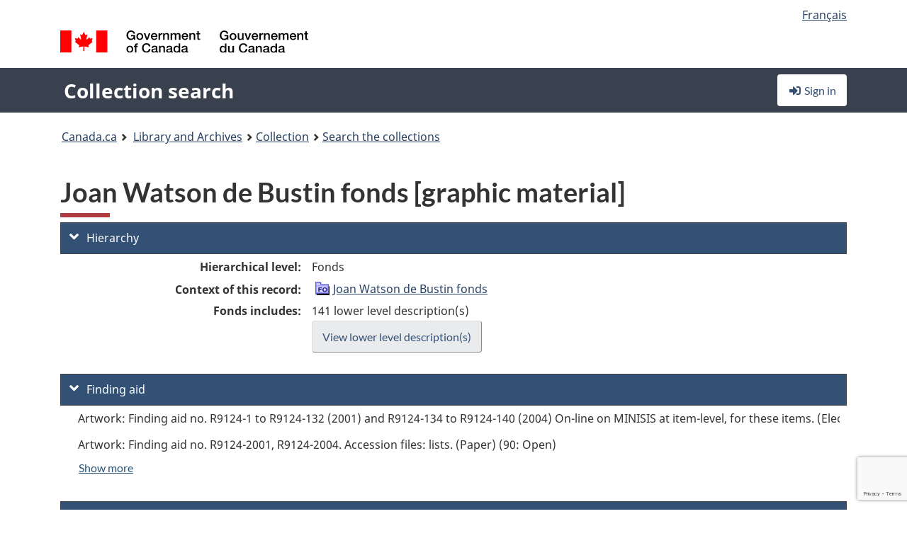

--- FILE ---
content_type: text/html; charset=utf-8
request_url: https://recherche-collection-search.bac-lac.gc.ca/eng/home/record?idnumber=190475&app=FonAndCol
body_size: 68284
content:
 

<!DOCTYPE html>
<!--[if lt IE 9]><html class="no-js lt-ie9" lang="en" dir="ltr"><![endif]--><!--[if gt IE 8]><!-->
<html class="no-js" lang="en" dir="ltr">
<!--<![endif]-->
<head>
    <meta charset="utf-8">
    <!-- Web Experience Toolkit (WET) / Boîte à outils de l'expérience Web (BOEW) wet-boew.github.io/wet-boew/License-en.html / wet-boew.github.io/wet-boew/Licence-fr.html -->
    <meta http-equiv="X-UA-Compatible" content="IE=edge" />
    <title>Joan Watson de Bustin fonds [graphic material] Archives / Collections and Fonds</title>
    <meta content="width=device-width,initial-scale=1" name="viewport">
    <!-- Meta data -->
    <meta name="dcterms.title" content="Joan Watson de Bustin fonds [graphic material] Archives / Collections and Fonds">
    <meta name="dcterms.creator" content="Library and Archives Canada">
    <meta name="dcterms.language" title="ISO639-2" content="eng">
    <meta name="dcterms.service" content="BAC-LAC">
    <meta name="dcterms.accessRights" content="2">
    <meta name="dcterms.modified" title="W3CDTF" content="2026-01-12"/>
    
    <meta name="description" content="Application Description">
    <meta name="dcterms.issued" title="W3CDTF" content="Date published (2016-11-25) / Date de publication (2016-11-25)">
    <meta name="dcterms.modified" title="W3CDTF" content="Date modified (2023-12-12) / Date de modification (2023-12-12)">
    <meta name="dcterms.subject" title="scheme" content="French subject terms / Termes de sujet en français">
    
 
 
    <script src="https://www.canada.ca/etc/designs/canada/cdts/gcweb/v5_0_4/cdts/compiled/wet-en.js"></script>
    <!--[if gte IE 9 | !IE ]><!-->
    <link rel="apple-touch-icon" sizes="57x57 72x72 114x114 144x144 150x150" class="wb-favicon" href="https://www.canada.ca/etc/designs/canada/cdts/gcweb/v5_0_4/wet-boew/assets/favicon-mobile.png">
    <link href="https://www.canada.ca/etc/designs/canada/cdts/gcweb/v5_0_4/wet-boew/assets/favicon.ico" rel="icon" type="image/x-icon" class="wb-init wb-favicon-inited">
    
    
        <link rel="stylesheet" href="https://www.canada.ca/etc/designs/canada/cdts/gcweb/v5_0_4/wet-boew/css/theme.min.css" />
    
    <link rel="stylesheet" href="https://www.canada.ca/etc/designs/canada/cdts/gcweb/v5_0_4/cdts/cdtsfixes.css" />
    <link rel="stylesheet" href="https://www.canada.ca/etc/designs/canada/cdts/gcweb/v5_0_4/cdts/cdtsapps.css" />
    <link rel="stylesheet" href="https://use.fontawesome.com/releases/v5.8.1/css/all.css" integrity="sha384-50oBUHEmvpQ+1lW4y57PTFmhCaXp0ML5d60M1M7uH2+nqUivzIebhndOJK28anvf" crossorigin="anonymous" />

    <script src="https://www.canada.ca/etc/designs/canada/cdts/gcweb/v5_0_4/wet-boew/js/jquery/2.2.4/jquery.min.js"></script>

    <!--<![endif]-->
    <!--[if lt IE 9]>
    <link href="https://www.canada.ca/etc/designs/canada/cdts/gcweb/v5_0_4/wet-boew/assets/favicon.ico" rel="shortcut icon">
    <script src="https://ajax.googleapis.com/ajax/libs/jquery/1.12.4/jquery.min.js"></script>
    <![endif]-->
    <link rel="stylesheet" href="/GcWeb/css/site.min.css" />

    
    <link href="/lib/jquery-ui-1.13.2/jquery-ui.min.css" rel="stylesheet" />
    <link rel="stylesheet" href="/css/site.css?v=Uqvn1DzzL6G2eMww6vpajmNMLO0">
    <link rel="stylesheet" href="https://colabapi.bac-lac.gc.ca//hv/uv/uv.css" />
    <style>
        select.form-control {
            -webkit-appearance: menulist !important;
            -moz-appearance: menulist !important;
            -ms-appearance: menulist !important;
            -o-appearance: menulist !important;
            appearance: menulist !important;
            }
        </style>
        
    <link href="/css/RecordDisplay.css?v=yRzrbHw5kvnrKeBTe5lRCOY-by4" rel="stylesheet" />
    <link href="/css/HVContainer.css?v=UuEOL_zfh4r-A6I0NfBlqByNv3A" rel="stylesheet" />


    <link rel="stylesheet" href="https://cdn.design-system.alpha.canada.ca/%40cdssnc/gcds-components@0.43.1/dist/gcds/gcds.css" />



        <script src="//assets.adobedtm.com/be5dfd287373/0127575cd23a/launch-f7c3e6060667.min.js"></script>

</head>
<body class="page-type-nav" vocab="http://schema.org/" typeof="WebPage">
    <div id="def-top">
    </div>
    <!-- Write closure template -->
    <script>
        var defTop = document.getElementById("def-top");
        defTop.outerHTML = wet.builder.appTop({
  "appName": [
    {
      "text": "Collection search",
      "href": "/eng"
    }
  ],
  "breadcrumbs": [
    {
      "title": "Canada.ca",
      "href": "https://www.canada.ca/en.html"
    },
    {
      "title": "Library and Archives",
      "href": "https://library-archives.canada.ca/eng"
    }
  ],
  "lngLinks": [
    {
      "lang": "fr",
      "href": "/fra/accueil/notice?idnumber=190475\u0026app=FonAndCol",
      "text": "Fran\u00E7ais"
    }
  ],
  "signIn": [
    {
      "href": "/eng/account/login"
    }
  ],
  "menuLinks": [],
  "search": false,
  "siteMenu": false,
  "showPreContent": false
});
    </script>

    <main role="main" property="mainContentOfPage" class="container">


        
    


        <h1 property="name" id="wb-cont">Joan Watson de Bustin fonds [graphic material] Archives / Collections and Fonds</h1>

        

        




    <script>
        $('a.app-name').get(0).innerHTML = 'Collection search';
    </script>
    



            <script nomodule src="https://colabapi.bac-lac.gc.ca/hv/colab/lac-harmonized-viewer-module/lac-harmonized-viewer-module.js"></script>
            <script type="module" src="https://colabapi.bac-lac.gc.ca/hv/colab/lac-harmonized-viewer-module/lac-harmonized-viewer-module.esm.js"></script>
            <script src="https://colabapi.bac-lac.gc.ca//hv/uv/umd/UV.js"></script>
            <script>var uvj$ = jQuery.noConflict()</script>
            <div>
                <lac-harmonized-viewer id="hv-fonandcol190475"
                                       reference-system="fonandcol"
                                       item-number="190475"
                                       app-Environment="Prod"
                                       language="en"
                                       ecopy=""
                                       style="display:block"
                                       suppress-gallery="false"
                                       kwic-q=""
                                       kwic-q-exact=""
                                       kwic-q-any=""
                                       kwic-q-none=""
                                       kwic-count=""
                                       kwic-pages=""
                                       kwic-ecopies="">
                </lac-harmonized-viewer>
            </div>
            <div id="record-display">
                <ul class="list-unstyled">
                        

    <li>
        <section>
            <a href="javascript:;" id="jq-hierarchy-a" class="CFCS-toggle CFCS-toggle-opened" aria-expanded="true" data-target="#jq-hierarchy" aria-controls="jq-hierarchy">
                <i class="fas fa-angle-down CFCS-icon-down"></i>
                <i class="fas fa-angle-right CFCS-icon-right"></i>
                Hierarchy
            </a>
            <div id="jq-hierarchy" class="CFCS-collapsible" role="region" tabindex="-1">
                <div id="jq-record-fonandcol190475" class="CFCS-table-flex">
                    <div class="CFCS-record-ck-div CFCS-hide-to-printer CFCS-table-cell-flex CFCS-hide">1</div>
                    <div class="CFCS-table-cell-flex CFCS-record-thumb-wrapper CFCS-hide"><img src="/images/generic.jpg" style="width: 132px" /></div>
                    <div class="CFCS-table-cell-flex">
                        <a href="https://recherche-collection-search.bac-lac.gc.ca/eng/home/record?idnumber=190475&amp;app=FonAndCol" target="_blank" class="CFCS-hide"><h3 property="name">Joan Watson de Bustin fonds [graphic material]</h3></a>
                        <div>
                            <div id="dl-hierarchy-fonandcol190475" class="CFCS-margin-b-0 CFCS-table-flex">
                                    

    <div class="CFCS-table-row-flex">
        <div id="dt-recordhierarchylevelenfonandcol190475" class="CFCS-row-label ">Hierarchical level:</div>
        <div id="dd-recordhierarchylevelenfonandcol190475" class="CFCS-row-value ">
Fonds        </div>
    </div>

                                        

    <div class="CFCS-table-row-flex">
        <div id="dt-recordhierarchycontextfonandcol190475" class="CFCS-row-label ">Context of this record:</div>
        <div id="dd-recordhierarchycontextfonandcol190475" class="CFCS-row-value ">
                

    <div id="jq-container-body-recordhierarchycontextfonandcol190475" class="CFCS-field-container" style="">
            


    <div id="jq-context-hierarchycontext-fonandcol190475" class="CFCS-hierarchy-context CFCS-float-left-clear" style="">
        <ul id="jq-context-ul-hierarchycontext-fonandcol190475">
                <li class="CFCS-table-indent-0">
                    <div class="CFCS-display-table-row">
                        <div id="folder-icon-0" class="CFCS-bg-img-empty-vertical CFCS-display-table-cell">
                                <a href="https://central.bac-lac.gc.ca:443/.redirect?app=FonAndCol&amp;id=190475&amp;lang=eng" title="Joan Watson de Bustin fonds">
                                    <img src="/images/folder-10.png" height="20" width="20" alt="Joan Watson de Bustin fonds" />
                                </a>
                        </div>
                        <div id="title-txt-0" class="CFCS-display-table-cell CFCS-padding-l-5">
                                <a href="https://central.bac-lac.gc.ca:443/.redirect?app=FonAndCol&amp;id=190475&amp;lang=eng" title="Joan Watson de Bustin fonds">Joan Watson de Bustin fonds</a>
                        </div>
                    </div>
                </li>
        </ul>
    </div>

    </div>
    <div id="jq-container-toggle-recordhierarchycontextfonandcol190475" style="display:none" aria-hidden="true">
        <button id="jq-show-link-btn-recordhierarchycontextfonandcol190475" class="CFCS-text-underline btn btn-link"
           onclick="$(this).hide(); $('#jq-hide-link-btn-recordhierarchycontextfonandcol190475').show(); $('#jq-container-body-recordhierarchycontextfonandcol190475').removeClass('CFCS-Text-truncated-2l', 200);"
           style="text-decoration:none; padding: 0;">Show more</button>
        <button id="jq-hide-link-btn-recordhierarchycontextfonandcol190475" class="CFCS-text-underline btn btn-link"
           onclick="$(this).hide(); $('#jq-show-link-btn-recordhierarchycontextfonandcol190475').show(); $('#jq-container-body-recordhierarchycontextfonandcol190475').addClass('CFCS-Text-truncated-2l', 200);"
           style="text-decoration:none; padding: 0;">Show less</button>
    </div>

        </div>
    </div>

                                        <div class="CFCS-table-row-flex">
                                            <div id="dt-consistsof-fonandcol190475" class="CFCS-row-label text-right-md">Fonds includes:</div>
                                            <div id="dd-consistsof-fonandcol190475" class="CFCS-row-value">
                                                <div id="div-consistsof-fonandcol190475">141 lower level description(s)</div>
                                                    <a target="_blank" href="https://recherche-collection-search.bac-lac.gc.ca/eng/Home/Result?DataSource=Archives|FonAndCol&amp;SearchIn_1=PartOfEn&amp;SearchInText_1=190475&amp;ST=SAD" class="btn btn-default CFCS-width-max300px"><span>View lower level description(s)</span></a>
                                            </div>
                                        </div>
                            </div>
                        </div>
                    </div>
                </div>
            </div>
        </section>
    </li>

                        

        <li>
            <section>
                <a href="javascript:;" id="jq-findingaid-a" class="CFCS-toggle CFCS-toggle-opened" aria-expanded="true" data-target="#jq-findingaid" aria-controls="jq-findingaid">
                    <i class="fas fa-angle-down CFCS-icon-down"></i>
                    <i class="fas fa-angle-right CFCS-icon-right"></i>
                    Finding aid
                </a>
                <div id="jq-findingaid" class="CFCS-collapsible" role="region" tabindex="-1">
                    <div id="dl-findingaid-fonandcol190475" class="CFCS-margin-b-0 CFCS-table-flex">
                            

    <div class="CFCS-table-row-flex">
        <div id="dd-recordfindingaidfonandcol190475" class="CFCS-row-value ">
                

    <div id="jq-container-body-recordfindingaidfonandcol190475" class="CFCS-field-container" style="">
            

            <div class="finding-aid-table-row">
Artwork: Finding aid no. R9124-1 to R9124-132 (2001) and R9124-134 to R9124-140 (2004) On-line on MINISIS at item-level, for these items. (Electronic) (90: Open)             </div>
            <div class="finding-aid-table-row">
Artwork: Finding aid no. R9124-2001, R9124-2004. Accession files: lists. (Paper) (90: Open)             </div>

    </div>
    <div id="jq-container-toggle-recordfindingaidfonandcol190475" style="display:none" aria-hidden="true">
        <button id="jq-show-link-btn-recordfindingaidfonandcol190475" class="CFCS-text-underline btn btn-link"
           onclick="$(this).hide(); $('#jq-hide-link-btn-recordfindingaidfonandcol190475').show(); $('#jq-container-body-recordfindingaidfonandcol190475').removeClass('CFCS-Text-truncated-2l', 200);"
           style="text-decoration:none; padding: 0;">Show more</button>
        <button id="jq-hide-link-btn-recordfindingaidfonandcol190475" class="CFCS-text-underline btn btn-link"
           onclick="$(this).hide(); $('#jq-show-link-btn-recordfindingaidfonandcol190475').show(); $('#jq-container-body-recordfindingaidfonandcol190475').addClass('CFCS-Text-truncated-2l', 200);"
           style="text-decoration:none; padding: 0;">Show less</button>
    </div>
        <span id="jq-container-script-recordfindingaidfonandcol190475">
            <script>
let textLengthrecordfindingaidfonandcol190475 = $('#jq-container-body-recordfindingaidfonandcol190475').text().length;
let containerHeightrecordfindingaidfonandcol190475 = $('#jq-container-body-recordfindingaidfonandcol190475').outerHeight();
if (containerHeightrecordfindingaidfonandcol190475 > 90) {
  $('#jq-container-toggle-recordfindingaidfonandcol190475').show();
  $('#jq-show-link-btn-recordfindingaidfonandcol190475').show();
  $('#jq-hide-link-btn-recordfindingaidfonandcol190475').hide();
  $('#jq-container-body-recordfindingaidfonandcol190475').addClass('CFCS-Text-truncated-2l');
} else {
  $('#jq-container-toggle-recordfindingaidfonandcol190475').hide();
  $('#jq-show-link-btn-recordfindingaidfonandcol190475').hide();
  $('#jq-hide-link-btn-recordfindingaidfonandcol190475').hide();
  $('#jq-container-body-recordfindingaidfonandcol190475').removeClass('CFCS-Text-truncated-2l');
}
</script>
        </span>

        </div>
    </div>

                    </div>
                </div>
            </section>
        </li>

                    

    <li>
        <section>
            <a href="javascript:;" id="jq-brief-a" class="CFCS-toggle CFCS-toggle-opened" aria-expanded="true" data-target="#jq-brief" aria-controls="jq-brief">
                <i class="fas fa-angle-down CFCS-icon-down"></i>
                <i class="fas fa-angle-right CFCS-icon-right"></i>
                Record information
            </a>
            <div id="jq-brief" class="CFCS-collapsible" role="region" tabindex="-1">
                <div id="jq-record-fonandcol190475" class="CFCS-table-flex">
                    <div class="CFCS-record-ck-div CFCS-hide-to-printer CFCS-table-cell-flex CFCS-hide">1</div>
                    <div class="CFCS-table-cell-flex CFCS-record-thumb-wrapper CFCS-hide"><img src="/images/generic.jpg" style="width: 132px" /></div>
                    <div class="CFCS-table-cell-flex">
                            <a href="https://recherche-collection-search.bac-lac.gc.ca/eng/home/record?idnumber=190475&amp;app=FonAndCol" target="_blank" class="CFCS-hide"><h3 property="name">Joan Watson de Bustin fonds [graphic material]</h3></a>
                        <div>
                                

    <div id="dl-brief-fonandcol190475" class="CFCS-margin-b-0 CFCS-table-flex">
            

    <div class="CFCS-table-row-flex">
        <div id="dt-recordnotecode24datesofcreationfonandcol190475" class="CFCS-row-label ">Date:</div>
        <div id="dd-recordnotecode24datesofcreationfonandcol190475" class="CFCS-row-value ">
1947-ca. 1997.        </div>
    </div>

            

    <div class="CFCS-table-row-flex">
        <div id="dt-recordreferenceenfonandcol190475" class="CFCS-row-label ">Reference:</div>
        <div id="dd-recordreferenceenfonandcol190475" class="CFCS-row-value ">
R9124-0-5-E        </div>
    </div>

            


            


            


            


            


            

    <div class="CFCS-table-row-flex">
        <div id="dt-recordtypeofmaterialenfonandcol190475" class="CFCS-row-label ">Type of material:</div>
        <div id="dd-recordtypeofmaterialenfonandcol190475" class="CFCS-row-value ">
Art, Photographs        </div>
    </div>

            

    

    <div class="CFCS-table-row-flex">
        <div id="dt-foundinfonandcol190475" class="CFCS-row-label ">Found in:</div>
        <div id="dd-foundinfonandcol190475" class="CFCS-row-value ">
Archives / Collections and Fonds        </div>
    </div>

   
            

        
            

    

    <div class="CFCS-table-row-flex">
        <div id="dt-idnumberfonandcol190475" class="CFCS-row-label ">Item ID number:</div>
        <div id="dd-idnumberfonandcol190475" class="CFCS-row-value ">
190475        </div>
    </div>


            

    <div class="CFCS-table-row-flex">
        <div id="dt-recordnotecode24datesofcreationfonandcol190475" class="CFCS-row-label ">Date(s):</div>
        <div id="dd-recordnotecode24datesofcreationfonandcol190475" class="CFCS-row-value ">
1947-ca. 1997.        </div>
    </div>

            


            

    <div class="CFCS-table-row-flex">
        <div id="dt-recordplaceofcreationenfonandcol190475" class="CFCS-row-label ">Place of creation:</div>
        <div id="dd-recordplaceofcreationenfonandcol190475" class="CFCS-row-value ">
Canada        </div>
    </div>

            


            


            


            


            

    <div class="CFCS-table-row-flex">
        <div id="dt-phydesextentfonandcol190475" class="CFCS-row-label ">Extent:</div>
        <div id="dd-phydesextentfonandcol190475" class="CFCS-row-value ">
56 watercolours.<br />67 drawings: pencil and coloured pencil.<br />16 reproductions: reproductions: postcards and progressive printing proofs.<br />1 photograph colour<br />Positive - paper - colour        </div>
    </div>

            

    <div class="CFCS-table-row-flex">
        <div id="dt-recordlanguageofmaterialenfonandcol190475" class="CFCS-row-label ">Language of material:</div>
        <div id="dd-recordlanguageofmaterialenfonandcol190475" class="CFCS-row-value ">
English        </div>
    </div>

            


            

    <div class="CFCS-table-row-flex">
        <div id="dt-recordrelateditemcode35fonandcol190475" class="CFCS-row-label ">Accession:</div>
        <div id="dd-recordrelateditemcode35fonandcol190475" class="CFCS-row-value ">
                

    <div id="jq-container-body-recordrelateditemcode35fonandcol190475" class="CFCS-field-container" style="">
            

                <a href="https://central.bac-lac.gc.ca/.redirect?app=fonandcol&amp;id=190473&amp;lang=eng" target="_blank">Joan Watson de Bustin fonds. [graphic material]</a>

    </div>
    <div id="jq-container-toggle-recordrelateditemcode35fonandcol190475" style="display:none" aria-hidden="true">
        <button id="jq-show-link-btn-recordrelateditemcode35fonandcol190475" class="CFCS-text-underline btn btn-link"
           onclick="$(this).hide(); $('#jq-hide-link-btn-recordrelateditemcode35fonandcol190475').show(); $('#jq-container-body-recordrelateditemcode35fonandcol190475').removeClass('CFCS-Text-truncated-2l', 200);"
           style="text-decoration:none; padding: 0;">Show more</button>
        <button id="jq-hide-link-btn-recordrelateditemcode35fonandcol190475" class="CFCS-text-underline btn btn-link"
           onclick="$(this).hide(); $('#jq-show-link-btn-recordrelateditemcode35fonandcol190475').show(); $('#jq-container-body-recordrelateditemcode35fonandcol190475').addClass('CFCS-Text-truncated-2l', 200);"
           style="text-decoration:none; padding: 0;">Show less</button>
    </div>
        <span id="jq-container-script-recordrelateditemcode35fonandcol190475">
            <script>
let textLengthrecordrelateditemcode35fonandcol190475 = $('#jq-container-body-recordrelateditemcode35fonandcol190475').text().length;
let containerHeightrecordrelateditemcode35fonandcol190475 = $('#jq-container-body-recordrelateditemcode35fonandcol190475').outerHeight();
if (containerHeightrecordrelateditemcode35fonandcol190475 > 90) {
  $('#jq-container-toggle-recordrelateditemcode35fonandcol190475').show();
  $('#jq-show-link-btn-recordrelateditemcode35fonandcol190475').show();
  $('#jq-hide-link-btn-recordrelateditemcode35fonandcol190475').hide();
  $('#jq-container-body-recordrelateditemcode35fonandcol190475').addClass('CFCS-Text-truncated-2l');
} else {
  $('#jq-container-toggle-recordrelateditemcode35fonandcol190475').hide();
  $('#jq-show-link-btn-recordrelateditemcode35fonandcol190475').hide();
  $('#jq-hide-link-btn-recordrelateditemcode35fonandcol190475').hide();
  $('#jq-container-body-recordrelateditemcode35fonandcol190475').removeClass('CFCS-Text-truncated-2l');
}
</script>
        </span>

        </div>
    </div>

            

    <div class="CFCS-table-row-flex">
        <div id="dt-recordnotecode205textfonandcol190475" class="CFCS-row-label ">Scope and content:</div>
        <div id="dd-recordnotecode205textfonandcol190475" class="CFCS-row-value ">
                

    <div id="jq-container-body-recordnotecode205textfonandcol190475" class="CFCS-field-container" style="">
            <span>Watercolours and drawings by Joan Watson de Bustin depicting scenes in the Canadian North, along the Alaska Highway, done ca. 1947-1950. Reproductions in the format of Postcards and proof prints for the postcards produced from the watercolours, ca. 1950. Colour photograph showing donor presenting related work to staff at C.F.B. Borden in ca. 1996-1997.</span>
    </div>
    <div id="jq-container-toggle-recordnotecode205textfonandcol190475" style="display:none" aria-hidden="true">
        <button id="jq-show-link-btn-recordnotecode205textfonandcol190475" class="CFCS-text-underline btn btn-link"
           onclick="$(this).hide(); $('#jq-hide-link-btn-recordnotecode205textfonandcol190475').show(); $('#jq-container-body-recordnotecode205textfonandcol190475').removeClass('CFCS-Text-truncated-2l', 200);"
           style="text-decoration:none; padding: 0;">Show more</button>
        <button id="jq-hide-link-btn-recordnotecode205textfonandcol190475" class="CFCS-text-underline btn btn-link"
           onclick="$(this).hide(); $('#jq-show-link-btn-recordnotecode205textfonandcol190475').show(); $('#jq-container-body-recordnotecode205textfonandcol190475').addClass('CFCS-Text-truncated-2l', 200);"
           style="text-decoration:none; padding: 0;">Show less</button>
    </div>
        <span id="jq-container-script-recordnotecode205textfonandcol190475">
            <script>
let textLengthrecordnotecode205textfonandcol190475 = $('#jq-container-body-recordnotecode205textfonandcol190475').text().length;
let containerHeightrecordnotecode205textfonandcol190475 = $('#jq-container-body-recordnotecode205textfonandcol190475').outerHeight();
if (containerHeightrecordnotecode205textfonandcol190475 > 90) {
  $('#jq-container-toggle-recordnotecode205textfonandcol190475').show();
  $('#jq-show-link-btn-recordnotecode205textfonandcol190475').show();
  $('#jq-hide-link-btn-recordnotecode205textfonandcol190475').hide();
  $('#jq-container-body-recordnotecode205textfonandcol190475').addClass('CFCS-Text-truncated-2l');
} else {
  $('#jq-container-toggle-recordnotecode205textfonandcol190475').hide();
  $('#jq-show-link-btn-recordnotecode205textfonandcol190475').hide();
  $('#jq-hide-link-btn-recordnotecode205textfonandcol190475').hide();
  $('#jq-container-body-recordnotecode205textfonandcol190475').removeClass('CFCS-Text-truncated-2l');
}
</script>
        </span>

        </div>
    </div>

            

    <div class="CFCS-table-row-flex">
        <div id="dt-recordprovenancefonandcol190475" class="CFCS-row-label ">Provenance:</div>
        <div id="dd-recordprovenancefonandcol190475" class="CFCS-row-value ">
                

    <div id="jq-container-body-recordprovenancefonandcol190475" class="CFCS-field-container" style="">
            

            <a id="link-recordprovenancefonandcol190475" name="link-recordprovenancefonandcol190475" href="https://recherche-collection-search.bac-lac.gc.ca/eng/Home/Result?DataSource=Archives|FonAndCol&amp;SearchIn_1=Name&amp;SearchInText_1=Joan Watson de Bustin&amp;ST=SAD">Joan Watson de Bustin</a>

    </div>
    <div id="jq-container-toggle-recordprovenancefonandcol190475" style="display:none" aria-hidden="true">
        <button id="jq-show-link-btn-recordprovenancefonandcol190475" class="CFCS-text-underline btn btn-link"
           onclick="$(this).hide(); $('#jq-hide-link-btn-recordprovenancefonandcol190475').show(); $('#jq-container-body-recordprovenancefonandcol190475').removeClass('CFCS-Text-truncated-2l', 200);"
           style="text-decoration:none; padding: 0;">Show more</button>
        <button id="jq-hide-link-btn-recordprovenancefonandcol190475" class="CFCS-text-underline btn btn-link"
           onclick="$(this).hide(); $('#jq-show-link-btn-recordprovenancefonandcol190475').show(); $('#jq-container-body-recordprovenancefonandcol190475').addClass('CFCS-Text-truncated-2l', 200);"
           style="text-decoration:none; padding: 0;">Show less</button>
    </div>
        <span id="jq-container-script-recordprovenancefonandcol190475">
            <script>
let textLengthrecordprovenancefonandcol190475 = $('#jq-container-body-recordprovenancefonandcol190475').text().length;
let containerHeightrecordprovenancefonandcol190475 = $('#jq-container-body-recordprovenancefonandcol190475').outerHeight();
if (containerHeightrecordprovenancefonandcol190475 > 90) {
  $('#jq-container-toggle-recordprovenancefonandcol190475').show();
  $('#jq-show-link-btn-recordprovenancefonandcol190475').show();
  $('#jq-hide-link-btn-recordprovenancefonandcol190475').hide();
  $('#jq-container-body-recordprovenancefonandcol190475').addClass('CFCS-Text-truncated-2l');
} else {
  $('#jq-container-toggle-recordprovenancefonandcol190475').hide();
  $('#jq-show-link-btn-recordprovenancefonandcol190475').hide();
  $('#jq-hide-link-btn-recordprovenancefonandcol190475').hide();
  $('#jq-container-body-recordprovenancefonandcol190475').removeClass('CFCS-Text-truncated-2l');
}
</script>
        </span>

        </div>
    </div>

            


            

    <div class="CFCS-table-row-flex">
        <div id="dt-bioadminhistoryfonandcol190475" class="CFCS-row-label ">Biography/Administrative history:</div>
        <div id="dd-bioadminhistoryfonandcol190475" class="CFCS-row-value ">
                

    <div id="jq-container-body-bioadminhistoryfonandcol190475" class="CFCS-field-container" style="">
            <span>Joan Watson de Bustin : Lt. Joan C. (Watson) de Bustin was born in Toronto in 1921. She attended the Havergal College for ten years. Her art study included study at the Montreal Fine Art School, under the principal, Dr. Arthur Lismer, who granted her a scholarship. She also had studio privileges with Kenneth Forbes for oil painting in Toronto. She "graduated into World War II," and after doing Red Cross work she joined the Womens' Royal Canadian Naval Service as a signaller on discharge. She studied Medical art at the University of Toronto, and during summer holidays made a trip out west to visit ex-service friends. While in Banff, Alberta she saw a postcard image of wild ponies on the Kluane flats and was inspired to find out more about the north. Having the time and the means, she enquired about travel to Alaska and arranged to take the trip that resulted in this art collection. In 1947 she travelled the Alaska Highway making pencil and watercolour sketches of the sites she visited, sometimes placing herself in the sketches. Postcards were produced from these sketches ca. 1950 and subsequently sold along the highway. There were large Canadian and American bases at two or three places along the highway because of the "Cold War" warning, and there are still extant bases for search and rescue purposes staffed by air force personnel. At the start of the Korean War she went to Japan with the Commonwealth to assist in hospital work, with seven other women on the first team, from 1952-1953. She later wrote a book about the Alaska Highway experience in 1989, entitled: "From end of steel to the far northwest: the Alaska Highway," to commemorate the 50th anniversary of the commencement of construction in 1942, wherein she published some fifty-five of her watercolours as illustrations. The book was financed at her own expense. The artist presented documents relating to military aspects of her observations in the north to C.F.B. Borden in ca. 1996-1997.</span>
    </div>
    <div id="jq-container-toggle-bioadminhistoryfonandcol190475" style="display:none" aria-hidden="true">
        <button id="jq-show-link-btn-bioadminhistoryfonandcol190475" class="CFCS-text-underline btn btn-link"
           onclick="$(this).hide(); $('#jq-hide-link-btn-bioadminhistoryfonandcol190475').show(); $('#jq-container-body-bioadminhistoryfonandcol190475').removeClass('CFCS-Text-truncated-2l', 200);"
           style="text-decoration:none; padding: 0;">Show more</button>
        <button id="jq-hide-link-btn-bioadminhistoryfonandcol190475" class="CFCS-text-underline btn btn-link"
           onclick="$(this).hide(); $('#jq-show-link-btn-bioadminhistoryfonandcol190475').show(); $('#jq-container-body-bioadminhistoryfonandcol190475').addClass('CFCS-Text-truncated-2l', 200);"
           style="text-decoration:none; padding: 0;">Show less</button>
    </div>
        <span id="jq-container-script-bioadminhistoryfonandcol190475">
            <script>
let textLengthbioadminhistoryfonandcol190475 = $('#jq-container-body-bioadminhistoryfonandcol190475').text().length;
let containerHeightbioadminhistoryfonandcol190475 = $('#jq-container-body-bioadminhistoryfonandcol190475').outerHeight();
if (containerHeightbioadminhistoryfonandcol190475 > 90) {
  $('#jq-container-toggle-bioadminhistoryfonandcol190475').show();
  $('#jq-show-link-btn-bioadminhistoryfonandcol190475').show();
  $('#jq-hide-link-btn-bioadminhistoryfonandcol190475').hide();
  $('#jq-container-body-bioadminhistoryfonandcol190475').addClass('CFCS-Text-truncated-2l');
} else {
  $('#jq-container-toggle-bioadminhistoryfonandcol190475').hide();
  $('#jq-show-link-btn-bioadminhistoryfonandcol190475').hide();
  $('#jq-hide-link-btn-bioadminhistoryfonandcol190475').hide();
  $('#jq-container-body-bioadminhistoryfonandcol190475').removeClass('CFCS-Text-truncated-2l');
}
</script>
        </span>

        </div>
    </div>

                

    <div class="CFCS-table-row-flex">
        <div id="dt-additionalinfofonandcol190475" class="CFCS-row-label ">Additional information:</div>
        <div id="dd-additionalinfofonandcol190475" class="CFCS-row-value ">
                

    <div id="jq-container-body-additionalinfofonandcol190475" class="CFCS-field-container" style="">
                    

    <div class="CFCS-table-row-flex">
        <div id="dt-recordnotecode50textfonandcol190475" class="CFCS-row-label ">General note:</div>
        <div id="dd-recordnotecode50textfonandcol190475" class="CFCS-row-value ">
Acquired from Joan Watson de Bustin        </div>
    </div>

                    

    <div class="CFCS-table-row-flex">
        <div id="dt-recordnotecode125textfonandcol190475" class="CFCS-row-label ">Custodial history:</div>
        <div id="dd-recordnotecode125textfonandcol190475" class="CFCS-row-value ">
The collection has always been in the donor's possession.        </div>
    </div>

                    

    <div class="CFCS-table-row-flex">
        <div id="dt-recordnotecode210textfonandcol190475" class="CFCS-row-label ">Related material:</div>
        <div id="dd-recordnotecode210textfonandcol190475" class="CFCS-row-value ">
A copy of Joan Watson de Bustin's book was given to the National Archives in 1992. It is now part of the Archives' Library: De Bustin, Joan Watson. "From end of steel to the far Northwest: the Alaska Highway / Joan Watson de Bustin." Pub. Penetang, Ont.: J.C. de Bustin, c. 1989. Amicus No. 11167093. Copies: DOUG dap - NC143 D42A4 1989.        </div>
    </div>

    </div>
    <div id="jq-container-toggle-additionalinfofonandcol190475" style="display:none" aria-hidden="true">
        <button id="jq-show-link-btn-additionalinfofonandcol190475" class="CFCS-text-underline btn btn-link"
           onclick="$(this).hide(); $('#jq-hide-link-btn-additionalinfofonandcol190475').show(); $('#jq-container-body-additionalinfofonandcol190475').removeClass('CFCS-Text-truncated-2l', 200);"
           style="text-decoration:none; padding: 0;">Show more</button>
        <button id="jq-hide-link-btn-additionalinfofonandcol190475" class="CFCS-text-underline btn btn-link"
           onclick="$(this).hide(); $('#jq-show-link-btn-additionalinfofonandcol190475').show(); $('#jq-container-body-additionalinfofonandcol190475').addClass('CFCS-Text-truncated-2l', 200);"
           style="text-decoration:none; padding: 0;">Show less</button>
    </div>

        </div>
    </div>

            


            


            


            


            

    <div class="CFCS-table-row-flex">
        <div id="dt-recordrecordsourceenfonandcol190475" class="CFCS-row-label ">Source:</div>
        <div id="dd-recordrecordsourceenfonandcol190475" class="CFCS-row-value ">
Private        </div>
    </div>

            


            

    <div class="CFCS-table-row-flex">
        <div id="dt-recordrelatedcontrolnumberfonandcol190475" class="CFCS-row-label ">Related control no.:</div>
        <div id="dd-recordrelatedcontrolnumberfonandcol190475" class="CFCS-row-value ">
                

    <div id="jq-container-body-recordrelatedcontrolnumberfonandcol190475" class="CFCS-field-container" style="">
            <span>2001-01158-X<br />2004-00722-2</span>
    </div>
    <div id="jq-container-toggle-recordrelatedcontrolnumberfonandcol190475" style="display:none" aria-hidden="true">
        <button id="jq-show-link-btn-recordrelatedcontrolnumberfonandcol190475" class="CFCS-text-underline btn btn-link"
           onclick="$(this).hide(); $('#jq-hide-link-btn-recordrelatedcontrolnumberfonandcol190475').show(); $('#jq-container-body-recordrelatedcontrolnumberfonandcol190475').removeClass('CFCS-Text-truncated-2l', 200);"
           style="text-decoration:none; padding: 0;">Show more</button>
        <button id="jq-hide-link-btn-recordrelatedcontrolnumberfonandcol190475" class="CFCS-text-underline btn btn-link"
           onclick="$(this).hide(); $('#jq-show-link-btn-recordrelatedcontrolnumberfonandcol190475').show(); $('#jq-container-body-recordrelatedcontrolnumberfonandcol190475').addClass('CFCS-Text-truncated-2l', 200);"
           style="text-decoration:none; padding: 0;">Show less</button>
    </div>
        <span id="jq-container-script-recordrelatedcontrolnumberfonandcol190475">
            <script>
let textLengthrecordrelatedcontrolnumberfonandcol190475 = $('#jq-container-body-recordrelatedcontrolnumberfonandcol190475').text().length;
let containerHeightrecordrelatedcontrolnumberfonandcol190475 = $('#jq-container-body-recordrelatedcontrolnumberfonandcol190475').outerHeight();
if (containerHeightrecordrelatedcontrolnumberfonandcol190475 > 90) {
  $('#jq-container-toggle-recordrelatedcontrolnumberfonandcol190475').show();
  $('#jq-show-link-btn-recordrelatedcontrolnumberfonandcol190475').show();
  $('#jq-hide-link-btn-recordrelatedcontrolnumberfonandcol190475').hide();
  $('#jq-container-body-recordrelatedcontrolnumberfonandcol190475').addClass('CFCS-Text-truncated-2l');
} else {
  $('#jq-container-toggle-recordrelatedcontrolnumberfonandcol190475').hide();
  $('#jq-show-link-btn-recordrelatedcontrolnumberfonandcol190475').hide();
  $('#jq-hide-link-btn-recordrelatedcontrolnumberfonandcol190475').hide();
  $('#jq-container-body-recordrelatedcontrolnumberfonandcol190475').removeClass('CFCS-Text-truncated-2l');
}
</script>
        </span>

        </div>
    </div>

            


            


            


            


            


    </div>

                        </div>
                    </div>
                    <div id="jq-myresearch-fonandcol190475" class="CFCS-table-cell-flex text-center CFCS-width-100px CFCS-v-align-top">
                            <a class="btn btn-default wb-lbx CFCS-margin-5-0-5-0" href="#link-to-this-rec" onclick="let recUrl=UpdateUrlEcopy('https://central.bac-lac.gc.ca/.redirect?app=fonandcol&id=190475&lang=eng'); $('#jq-rec-url').val(recUrl); AdjustPopupCss();" role="button" title="Link to this record"><i class="fas fa-link CFCS-font-size-2em"><span class="wb-inv">Link to this record</span></i><div class="CFCS-font-size-08em">Link to this record</div></a>
                            <br />
                            <a id="jq-add-to-research-fonandcol-190475" class="btn btn-default wb-lbx CFCS-margin-5-0-5-0" href="#section-require-login" onclick="SetPendingAddToResearch('fonandcol-190475'); AdjustPopupCss();" role="button" title="Sign in to start saving records using My Research"><i class="fas fa-folder-plus CFCS-font-size-2em"><span class="wb-inv">Sign in to start saving records using My Research</span></i><div class="CFCS-font-size-08em">Add to My Research</div></a>
                            
<section id="link-to-this-rec" class="mfp-hide modal-dialog modal-content overlay-def">
    <header class="modal-header"><h2 class="modal-title" id="lbx-title">Link to this record</h2></header>
    <div class="modal-body">
        <div>This link identifies the web page describing this particular record. Unlike the temporary link in your browser, this link will allow you to access, and reference, this page in the future.&#xD;&#xA;To link to this descriptive record, copy and paste the URL where ever needed (wiki, blog, document).</div>
        <div class="allWidth" style="margin-top: 10px; font-style: italic;">
            <input type="text" id="jq-rec-url" value="" class="form-control CFCS-inline-block" style="min-width:90%" />
            <i class="fas fa-copy CFCS-color-bluegrey" style="cursor: pointer; font-size: 1.5em;" title="Copy the link to the clipboard" onclick="$('#jq-rec-url').select();document.execCommand('copy');"></i>
        </div>
    </div>
    <div class="modal-footer">
        <button type="button" id="jq-button-login-close" class="btn btn-default popup-modal-dismiss" onclick="SaveTopScrollPosition()">Close</button>
    </div>
    <button type="button" title="Close" class="mfp-close">×<span class="wb-inv">Close</span></button>
</section>
                                
    <section id="section-require-login" class="mfp-hide modal-dialog modal-content overlay-def">
        <header class="modal-header"><h2 class="modal-title" id="lbx-title">Sign in</h2></header>
        <div class="modal-body">
            Sign in to start saving records using My Research
        </div>
        <div class="modal-footer">
            <a id="jq-button-login" class="btn btn-primary" href="/eng/account/login?returnUrl=%2feng%2fhome%2frecord%3fidnumber%3d190475%26app%3dFonAndCol" onclick="SaveTopScrollPosition(); TriggerPopupAddToResearch()">Sign in</a>
            <button type="button" id="jq-button-login-cancel" class="btn btn-default popup-modal-dismiss">Cancel</button>
        </div>
        <button type="button" title="Close" class="mfp-close">×<span class="wb-inv">Close</span></button>
    </section>    

                    </div>
                </div>
            </div>
        </section>
    </li>

                    

        <li>
            <section>
                <a href="javascript:;" id="jq-ordering-a" class="CFCS-toggle CFCS-toggle-opened" aria-expanded="true" data-target="#jq-ordering" aria-controls="jq-ordering">
                    <i class="fas fa-angle-down CFCS-icon-down"></i>
                    <i class="fas fa-angle-right CFCS-icon-right"></i>
                    Ordering and viewing options
                </a>
                <div id="jq-ordering" class="CFCS-collapsible" role="region" tabindex="-1">
                        

    <div id="dl-ordering-fonandcol190475" class="CFCS-margin-b-0 CFCS-table-flex">
            

    <div class="CFCS-table-row-flex">
        <div id="dt-recordmediafonandcol190475" class="CFCS-row-label ">Conditions of access:</div>
        <div id="dd-recordmediafonandcol190475" class="CFCS-row-value ">
                

    <div id="jq-container-body-recordmediafonandcol190475" class="CFCS-field-container" style="">
            

            

    <div id="media-1100-block" style="/margin-bottom: 15px">
        <div id="media-1100-text" class="CFCS-coa-all">
            <div id="media-1100-left" class="CFCS-coa-left">
                <strong><em>Graphic (art)</em></strong>
            </div>
            <div id="media-1100-right" class="CFCS-coa-right">
                [Consultation<span class="hide-on-mobile"> 90</span> Open]
<br />Records may be consulted under the supervision of an art archivist.            </div>
        </div>
                

    <div id="physicalManifestation-20-block">
        <div id="physicalManifestation-20-text" class="CFCS-coa-all">
            <div id="physicalManifestation-20-text-left" class="CFCS-coa-left" style="padding-left: 15px">
                <strong><em>Item no. assigned by LAC</em></strong> [R9124]  1--140
            </div>
            <div id="physicalManifestation-20-text-right" class="CFCS-coa-right" >
                [Consultation<span class="hide-on-mobile"> 90</span> Open]
            </div>
        </div>
    </div>

    </div>

            

    <div id="media-1200-block" style="/margin-bottom: 15px">
        <div id="media-1200-text" class="CFCS-coa-all">
            <div id="media-1200-left" class="CFCS-coa-left">
                <strong><em>Graphic (photo)</em></strong>
            </div>
            <div id="media-1200-right" class="CFCS-coa-right">
                [Consultation<span class="hide-on-mobile"> 90</span> Open]
            </div>
        </div>
    </div>


    </div>
    <div id="jq-container-toggle-recordmediafonandcol190475" style="display:none" aria-hidden="true">
        <button id="jq-show-link-btn-recordmediafonandcol190475" class="CFCS-text-underline btn btn-link"
           onclick="$(this).hide(); $('#jq-hide-link-btn-recordmediafonandcol190475').show(); $('#jq-container-body-recordmediafonandcol190475').removeClass('CFCS-Text-truncated-2l', 200);"
           style="text-decoration:none; padding: 0;">Show more</button>
        <button id="jq-hide-link-btn-recordmediafonandcol190475" class="CFCS-text-underline btn btn-link"
           onclick="$(this).hide(); $('#jq-show-link-btn-recordmediafonandcol190475').show(); $('#jq-container-body-recordmediafonandcol190475').addClass('CFCS-Text-truncated-2l', 200);"
           style="text-decoration:none; padding: 0;">Show less</button>
    </div>
        <span id="jq-container-script-recordmediafonandcol190475">
            <script>
let textLengthrecordmediafonandcol190475 = $('#jq-container-body-recordmediafonandcol190475').text().length;
let containerHeightrecordmediafonandcol190475 = $('#jq-container-body-recordmediafonandcol190475').outerHeight();
if (containerHeightrecordmediafonandcol190475 > 90) {
  $('#jq-container-toggle-recordmediafonandcol190475').show();
  $('#jq-show-link-btn-recordmediafonandcol190475').show();
  $('#jq-hide-link-btn-recordmediafonandcol190475').hide();
  $('#jq-container-body-recordmediafonandcol190475').addClass('CFCS-Text-truncated-2l');
} else {
  $('#jq-container-toggle-recordmediafonandcol190475').hide();
  $('#jq-show-link-btn-recordmediafonandcol190475').hide();
  $('#jq-hide-link-btn-recordmediafonandcol190475').hide();
  $('#jq-container-body-recordmediafonandcol190475').removeClass('CFCS-Text-truncated-2l');
}
</script>
        </span>

        </div>
    </div>

            


    </div>

                        <div class="CFCS-width-all alert alert-info" style="font-size: .8em">
                            <p>
                                You can
                                <a href="https://library-archives.canada.ca/eng/services/public/consult-lac-material/order-archival-material/Pages/order-archival-materials.aspx" target="_blank" class="alert-link">order materials in advance</a>
                                to be ready for you when you
                                <a href="https://library-archives.canada.ca/eng/services/public/visit/Pages/visit-us.aspx" target="_blank" class="alert-link">visit</a>.
                                You will need a
                                <a href="https://library-archives.canada.ca/eng/services/public/pages/registration-intro.aspx" target="_blank" class="alert-link">user card</a>
                                to do this.
                            </p>
                            <p>
                                Cannot visit us on site? You can
                                <a href="https://reproduction.bac-lac.gc.ca/en" target="_blank" class="alert-link">purchase a copy</a>
                                to be sent to you. Some restrictions may apply.
                            </p>
                        </div>
                </div>
            </section>
        </li>

                </ul>
                

            </div>

<script src="/js/record-display.js?v=dDFSP3FI4mNMAAbK0fWYfYQuuN0"></script>


        <div class="CFCS-width-all CFCS-debug CFCS-display-none">
            <div class="CFCS-display-table-row CFCS-background-eee">
                <div class="CFCS-display-table-cell"><strong>Event</strong></div>
                <div class="CFCS-display-table-cell"><strong>Elapsed time (mm:ss,...)</strong></div>
            </div>
                <div class="CFCS-display-table-row">
                    <div class="CFCS-display-table-cell CFCS-div-indent-0">QueryString parameter Parsing</div>
                    <div class="CFCS-display-table-cell">00:00.00</div>
                </div>
                <div class="CFCS-display-table-row">
                    <div class="CFCS-display-table-cell CFCS-div-indent-0">Load Record model</div>
                    <div class="CFCS-display-table-cell">00:00.01</div>
                </div>
                <div class="CFCS-display-table-row">
                    <div class="CFCS-display-table-cell CFCS-div-indent-1">Load record XML - Archives|FonAndCol</div>
                    <div class="CFCS-display-table-cell">00:00.00</div>
                </div>
                <div class="CFCS-display-table-row">
                    <div class="CFCS-display-table-cell CFCS-div-indent-1">Load record fields from record XML</div>
                    <div class="CFCS-display-table-cell">00:00.00</div>
                </div>
                <div class="CFCS-display-table-row">
                    <div class="CFCS-display-table-cell CFCS-div-indent-1">Load record ecopies from the DB</div>
                    <div class="CFCS-display-table-cell">00:00.00</div>
                </div>
                <div class="CFCS-display-table-row">
                    <div class="CFCS-display-table-cell CFCS-div-indent-0">Load KWIC from Search API</div>
                    <div class="CFCS-display-table-cell">00:00.00</div>
                </div>
                <div class="CFCS-display-table-row">
                    <div class="CFCS-display-table-cell CFCS-div-indent-0">Load previous / next record ids from the result list</div>
                    <div class="CFCS-display-table-cell">00:00.00</div>
                </div>
                <div class="CFCS-display-table-row">
                    <div class="CFCS-display-table-cell CFCS-div-indent-0">Save record stats</div>
                    <div class="CFCS-display-table-cell">00:00.00</div>
                </div>
                <div class="CFCS-display-table-row">
                    <div class="CFCS-display-table-cell CFCS-div-indent-0">Load Record display view</div>
                    <div class="CFCS-display-table-cell">00:00.01</div>
                </div>
        </div>


        <div id="def-preFooter">
        </div>
        <!-- Write closure template -->
        <script>
            var defPreFooter = document.getElementById("def-preFooter");
            var defPreFooterOuterHTML = wet.builder.preFooter({
  "dateModified": "2026-01-12",
  "pageDetails": true,
  "showFeedback": {
    "enabled": false
  },
  "showPostContent": false,
  "showShare": false
});


            defPreFooter.outerHTML = defPreFooterOuterHTML;
        </script>
     </main>

    <div id="def-footer">
    </div>
    <!-- Write closure template -->
    <script>
        var defFooter = document.getElementById("def-footer");
        

                defFooter.outerHTML = wet.builder.footer({
  "footerSections": {
    "title": "Library and Archives Canada",
    "links": [
      {
        "text": "Ask us a question",
        "href": "https://library-archives.canada.ca/eng/services/public/ask-us-question/pages/ask-us-question.aspx",
        "newWindow": true
      },
      {
        "text": "Give feedback",
        "href": "https://library-archives.canada.ca/eng/Pages/feedback.aspx",
        "newWindow": true
      }
    ]
  },
  "contextualFooter": {
    "title": "Library and Archives Canada",
    "links": [
      {
        "text": "Ask us a question",
        "href": "https://library-archives.canada.ca/eng/services/public/ask-us-question/pages/ask-us-question.aspx",
        "newWindow": true
      },
      {
        "text": "Give feedback",
        "href": "https://library-archives.canada.ca/eng/Pages/feedback.aspx",
        "newWindow": true
      }
    ]
  }
});
                </script>

        <div id="def-accountMenu" class="hidden">
             

        
        <li>
            <a href="/eng/account/login?returnUrl=%2Feng%2Fhome%2Frecord%3Fidnumber%3D190475%26app%3DFonAndCol" class="btn" role="button"><span class="fas fa-sign-in-alt fa-fw" aria-hidden="true"></span> Sign in</a>
        </li>

        </div>
    <div id="def-breadcrumb" class="hidden">
        
    <li><a href="https://library-archives.canada.ca/eng/collection/Pages/collection.aspx">Collection</a></li>
    <li><a href="https://library-archives.canada.ca/eng/collection/search-collections/pages/search-the-collection.aspx">Search the collections</a></li>
    

    </div>

        <div id="def-menu" class="hidden">
            

        </div>

    
    
        <!--[if gte IE 9 | !IE ]><!-->
        <script src="https://www.canada.ca/etc/designs/canada/cdts/gcweb/v5_0_4/wet-boew/js/wet-boew.min.js"></script>
        <!--<![endif]-->
        <script src="https://www.canada.ca/etc/designs/canada/cdts/gcweb/v5_0_4/wet-boew/js/theme.min.js"></script>
    
    <script src="https://www.canada.ca/etc/designs/canada/cdts/gcweb/v5_0_4/cdts/cdtscustom.js"></script>

    
    <!-- Google tag (gtag.js) -->
    <script async src="https://www.googletagmanager.com/gtag/js?id=G-W7F3J3NPK6"></script>

    <script type="module" src="https://cdn.design-system.alpha.canada.ca/%40cdssnc/gcds-components@0.43.1/dist/gcds/gcds.esm.js"></script>


    <script>
        var $ = jQuery.noConflict();

        window.dataLayer = window.dataLayer || [];
        function gtag() { dataLayer.push(arguments); }
        gtag('js', new Date());
        gtag('config', 'G-W7F3J3NPK6');



        let const_AND = "AND";
        let const_OR = "OR";
        let const_NOT = "NOT";
        let vSearchCensusAdvancedUrl = "https://recherche-collection-search.bac-lac.gc.ca/eng/Census/SearchAdvanced";
        let vSearchCensusBasicUrl = "https://recherche-collection-search.bac-lac.gc.ca/eng/Census/Search";
        let vSearchAdvancedHelpUrl = "https://recherche-collection-search.bac-lac.gc.ca/eng/Help/";
        let vSearchAdvancedUrl = "https://recherche-collection-search.bac-lac.gc.ca/eng/Home/SearchAdvanced";
        let vSearchBasicUrl = "https://recherche-collection-search.bac-lac.gc.ca/eng/Home/Search";
        let vResultPageUrl = "https://recherche-collection-search.bac-lac.gc.ca/eng/Home/Result";
        let const_API_UNRESPONSIVE = "APIUNRESPONSIVE";
        let const_BLOCK_ADDITIONAL_SEARCH_CNTNR = "jq-ADD_SEARCH_CNTNR";
        let const_BLOCK_COLLAPSE_ADDITIONAL = "jq-COLLAPSE_ADDITIONAL";
        let const_BLOCK_EXPAND_ADDITIONAL = "jq-EXPAND_ADDITIONAL";
        let const_CENSUS_YEAR_CODE = "ApplicationCode";
        let const_CONTENT_TYPE = "contenttype";
        let const_CONTENT_TYPE_BASIC = "section_basic";
        let const_CONTENT_TYPE_ADDITIONAL = "section_additional";
        let const_CONTENT_TYPE_ADVANCED = "section_advanced";
        let const_DATA_SOURCE = "DataSource";
        let const_DATA_SOURCE_SELECTED = "DataSourceSel";
        let const_DATA_SOURCE_CENSUS = "Genealogy|Census";
        let const_DATA_SOURCE_PORR = "Library|PORR";
        let const_DATA_SET = "dataset";
        let const_DATE_OPERATOR = "dateOperator";
        let const_DATES = "dates";
        let const_DIGITAL_MANIFEST_URL = "https://digitalmanifest.bac-lac.gc.ca/DigitalManifest/";
        let const_DISTRICT = "District";
        let const_DISTRICT_CODE = "DistrictCode";
        let const_DISTRICT_NAME = "DistrictName";
        let const_DISTRICT_NUMBER = "DistrictNumber";
        let const_DIVISION = "Division";
        let const_DIVISION_CODE = "DivisionCode";
        let const_DIVISION_NUMBER = "DivisionNumber";
        let const_ERR_REQ_EMAIL = "error-required-email";
        let const_ERR_INVALID_EMAIL = "error-invalid-email";
        let const_ERR_REQ_MESSAGE = "error-required-message";
        let const_ERR_UNEXPECTED = "error-unexpected";
        let const_ENV = "enviro";
        let const_FORMAT = "format";
        let const_FIRST_NAME = "FirstName";
        let const_ID_NUMBER = "IdNumber";
        let const_GEOGRAPHIC_COVERAGE_CODE = "GeographicCoverageCode";
        let const_IS_FRENCH = "false";
        let const_KEYWORD = "q";
        let const_KEYWORD_1 = "q_1";
        let const_KEYWORD_2 = "q_2";
        let const_KEYWORD_3 = "q_3";
        let const_KEYWORD_4 = "q_4";
        let const_KEYWORD_ANY = "q_any";
        let const_KEYWORD_EXACT = "q_exact";
        let const_KEYWORD_TYPE = "q_type";
        let const_KEYWORD_TYPE_1 = "q_type_1";
        let const_KEYWORD_TYPE_2 = "q_type_2";
        let const_KEYWORD_TYPE_3 = "q_type_3";
        let const_KEYWORD_TYPE_4 = "q_type_4";
        let const_MATERIAL_DATE = "MaterialDate";
        let const_ONLINE = "OnlineCode";
        let const_OPERATOR = "Operator_";
        let const_OPERATOR_0 = "Operator_0";
        let const_OPERATOR_1 = "Operator_1";
        let const_OPERATOR_2 = "Operator_2";
        let const_OPERATOR_Q = "Operator_q_";
        let const_OPERATOR_Q_0 = "Operator_q_0";
        let const_OPERATOR_Q_1 = "Operator_q_1";
        let const_OPERATOR_Q_2 = "Operator_q_2";
        let const_OPERATOR_Q_3 = "Operator_q_3";
        let const_Q_STRING = "jq-qstring";
        let const_PLEASE_WAIT = "Please wait ...";
        let const_PRESERVE_SCROLL_POSITION = "psp";
        let const_PROVINCE_CODE = "ProvinceCode";
        let const_RANGE_SLIDER = "jq-RANGE_SLIDER";
        let const_REC_PER_PAGE = "num";
        let const_SEARCH_CSS_AUTOCOMPLETE = "jq-autocomplete";
        let const_SEARCH_BY = "jq-SEARCH_BY";
        let const_SEARCH_IN = "SearchIn_";
        let const_SEARCH_IN_1 = "SearchIn_1";
        let const_SEARCH_IN_2 = "SearchIn_2";
        let const_SEARCH_IN_3 = "SearchIn_3";
        let const_SEARCH_IN_TXT = "SearchInText_";
        let const_SEARCH_IN_TXT_1 = "SearchInText_1";
        let const_SEARCH_IN_TXT_2 = "SearchInText_2";
        let const_SEARCH_IN_TXT_3 = "SearchInText_3";
        let const_SEARCH_UCC = "HasUccCode";
        let const_SEARCH_TYPE = "ST";
        let const_SEARCH_TYPE_BASIC = "SB";
        let const_SEARCH_TYPE_ADVANCED = "SAD";
        let const_SEARCH_TYPE_ADVANCED_HELP = "SAH";
        let const_SEARCH_CENSUS_TYPE_BASIC = "SCB";
        let const_SEARCH_CENSUS_TYPE_ADVANCED = "SCA";
        let const_SORT = "sort";
        let const_SPLITTER = "~";
        let const_STATUS_PROCESS_ERROR = "process-error";
        let const_STATUS_SUCCESS = "success";
        let const_STATUS_VALIDATION_ERR = "validation-error";
        let const_START_RECORD = "start";
        let const_SUB_DISTRICT = "SubDistrict";
        let const_SUB_DISTRICT_CODE = "SubDistrictCode";
        let const_SUB_DISTRICT_NAME = "SubDistrictName";
        let const_SUB_DISTRICT_NUMBER = "SubDistrictNumber";
        let const_SUB_GEOGRAPHIC_COVERAGE_CODE = "SubGeographicCoverageCode";
        let lblClose = "Close";
        let lblCopyEcopy = "Copy the ecopy number to the clipboard";
        let txtDownload = "Download";
        let lblEcopyNbr = "Ecopy number:";
        let lblNew = "New";
        let lblPleaseWait = "Please wait ...";
        let txtPrint = "Print";
        let lblSelect = "Select";
        let txtAlreadyInFolder = "Already contains same record";
        let txtAddTo = "Add to";
        let vAutoCompleteDelay = "300";
        let vAutoCompleteMinLength = "3";
        let vCentralUrl = "https://central.bac-lac.gc.ca/";
        let vDateBucketId = "DateBucket";
        // let vEnviro = "prod";
        let vFavourites = "favourites";
        let vLang2 = "en";
        let vLang3 = "eng";
        let vDatetId = "Date";
        let vRangeClear = "Clear range";
        let vRangeSet = "Set range";
        let vRangeTypeFields = "";
        let vResearchFolderPrivate = "priv";
        let vResearchFolderPublic = "pub";
        let vResearchAccountMy = "my";
        let vResearchAccountLac = "lac";
        let errMyResearchAdd = "An error occured: the connection to MyResearch was refused";
        let errUnauthorizedMyResearchAdd = "An error occured: the connection to MyResearch was refused";
        let errNotFoundMyResearchAdd = "An error occured: the connection to MyResearch was refused";

        // Add Antiforgery token to all jQuery ajax requests
        $.ajaxSetup({
            headers: {
                'RequestVerificationToken': 'CfDJ8JrRcDJumqtEl1ZXStDakbNbBSizJhoKXidzpVEltyw8_g2NebvdGuBoWrCrTZBjtiste_NYkNXVnw7492Sv-yByJq0CLew5dOJzUUqlMmYYtT-grv8W4c84Bz_iTkdb2AHx0orCwCxMc8RYuo_RCag'
            }
        });

        window.antiforgery = {
            name: '__RequestVerificationToken',
            value: 'CfDJ8JrRcDJumqtEl1ZXStDakbNbBSizJhoKXidzpVEltyw8_g2NebvdGuBoWrCrTZBjtiste_NYkNXVnw7492Sv-yByJq0CLew5dOJzUUqlMmYYtT-grv8W4c84Bz_iTkdb2AHx0orCwCxMc8RYuo_RCag'
        };

        const bootstrapLink = document.createElement("link");
        bootstrapLink.setAttribute("href", "/bootstrap-5.0.2-dist/css/bootstrap.css");
        bootstrapLink.setAttribute("rel", "stylesheet");
        document.head.prepend(bootstrapLink);


        $(document).ready(function () {
            //Set session Id
            // let tabId = sessionStorage.getItem("tabId");
            // if (!tabId || (tabId !== sessionStorage.getItem("tabClosed"))) {
            //     tabId = Math.random().toString(36).substr(2) + Date.now().toString(36).substr(5);
            //     sessionStorage.setItem("tabId", tabId);
            // }
            // sessionStorage.removeItem("tabClosed");
            // window.addEventListener("unload", function () {
            //     sessionStorage.setItem("tabClosed", tabId);
            // });

            // let uilanguage = navigator.languages[0];
            // let userAgent = window.navigator.userAgent.toLowerCase();
            // let browserName = (function (agent) {
            //     switch (true) {
            //         case agent.indexOf("edge") > -1: return "MS Edge";
            //         case agent.indexOf("edg/") > -1: return "Edge ( chromium based)";
            //         case agent.indexOf("opr") > -1 && !!window.opr: return "Opera";
            //         case agent.indexOf("chrome") > -1 && !!window.chrome: return "Chrome";
            //         case agent.indexOf("trident") > -1: return "MS IE";
            //         case agent.indexOf("firefox") > -1: return "Mozilla Firefox";
            //         case agent.indexOf("safari") > -1: return "Safari";
            //         default: return "other";
            //     }
            // })(userAgent);
            // let osName = navigator.platform;
            // let deviceName = (function (agent) {
            //     switch (true) {
            //         case agent.indexOf("iphone") > -1: return "iPhone";
            //         case agent.indexOf("ipod/") > -1: return "iPod";
            //         case agent.indexOf("ipad") > -1: return "iPad";
            //         case agent.indexOf("blackberry") > -1: return "BlackBerry";
            //         case agent.indexOf("android") > -1: return "Android";
            //         case agent.indexOf("webos") > -1: return "webOS";
            //         case agent.indexOf("Windows phone") > -1: return "Windows Phone";
            //         case agent.indexOf("zunewp") > -1: return "ZuneWP7";
            //         default: return "Standard device";
            //     }
            // })(userAgent);
            // setTimeout(() => {
            //     let url = '/ajax/set-applog-data?sessionId=' + tabId + '&browserName=' + browserName + '&deviceName=' +
            //         deviceName + '&uilanguage=' + uilanguage + '&osname=' + osName;
            //     $.ajax({
            //         type: "GET",
            //         url: url,
            //         success: function (result) {
            //             console.log(result);
            //         },
            //         statusCode: {
            //             400: function () {
            //                 $('.jq-myresearch-add').hide();
            //                 $('#jq-myresearch-error').show();
            //             }
            //         }
            //     });
            // }, 500);


            
            //Reset local storage for content warnings
            const showContentWarning = localStorage.getItem("showContentWarning");
            if (showContentWarning != null)
            {
                const timeMins = 1800000; // 30 Mins in milliseconds
                const contentWarningTime = localStorage.getItem("ContentWarningStartTime");
                const now = new Date();
                const timeItv = now - new Date(contentWarningTime);
                console.log(now);
                console.log(contentWarningTime);
                console.log(timeItv);
                if (timeItv > timeMins) 
                {
                    console.log("Reset Content Warning");
                    localStorage.removeItem("showContentWarning");
                    localStorage.removeItem("ContentWarningStartTime");
                }
                else {
                    console.log("Content Warning will not be reset:" + timeItv);
                }
            }


            let arrowDD = document.getElementById("accountDropDownMenu");
            if (arrowDD) {
                var extraArrow = arrowDD.getElementsByClassName('expicon glyphicon glyphicon-chevron-down');
                extraArrow[0].setAttribute('style', 'display:none')

                arrowDD.addEventListener('click', function (e) {
                    setTimeout(() => {
                        var ddl = document.getElementsByClassName('dropdown-menu show').item(0);
                        if (ddl != undefined || ddl == null) {
                            ddl.setAttribute('style', 'left: auto; position: absolute; transform: translate3d(0px, 45px, 0px); top: 0px; will-change: transform;');
                        }
                    }, 10)
                }, 1);
            }
        });
    </script>

    <script src="/lib/jquery-ui-1.13.2/jquery-ui.js"></script>
    <script src="/js/site.js?v=ys9eQuCXVToiXeNVyzGnB7kIIc0"></script>
    <script src="/bootstrap-5.0.2-dist/js/bootstrap.js"></script>
    <script src="/bootstrap-5.0.2-dist/js/popper.min.js"></script>
    
    <script src="/js/my-research.js?v=D2OAJFAJFB6wjX7MJDnbkVsWrpk"></script>
    <script>
        var vMyResearchVersion = "1";
        $('#wb-cont').html('Joan Watson de Bustin fonds [graphic material]');
    </script>
    
    <script type="text/javascript">_satellite.pageBottom();</script>


    <script type="text/javascript">
        if (typeof($.fn.dropdown) === "undefined") {
            $.getScript("/GcWeb/js/bootstrap-dropdown.min.js");
        }
    </script>

        <script>_satellite.pageBottom();</script>

    <script>
        $(document).ready(function(){
            // Append breadcrumbs
            var $defBreadcrumb = $("#def-breadcrumb");
            if ($defBreadcrumb.length) {
                $("ol.breadcrumb").append($defBreadcrumb.html());
                $defBreadcrumb.remove();
            }

            // Add menu
            var $defMenu = $("#def-menu");
            if ($defMenu.length) {
                $("#wb-sm").get(0).outerHTML = $defMenu.html();
                $defMenu.remove();
            }

            // Replace account menu
            var $defAccountMenu = $("#def-accountMenu");
            if ($defAccountMenu.length) {
                $(".app-list-account").html($defAccountMenu.html());
                $(".app-bar #accountDropDownMenu").closest("nav").attr("id", "gc-analytics-dnt");
                $(".app-bar-mb #accountDropDownMenu").closest("nav").attr("id", "gc-analytics-dnt2");
                $(".app-bar-mb #accountDropDownMenu").attr("id", "accountDropDownMenu-mb");
                $(".app-bar-mb [aria-labelledby='accountDropDownMenu']").attr("aria-labelledby", "accountDropDownMenu-mb");
                $defAccountMenu.remove();
            }

        });
    </script>

</body>
</html>

--- FILE ---
content_type: text/html; charset=utf-8
request_url: https://www.google.com/recaptcha/api2/anchor?ar=1&k=6LfVTMAUAAAAAIVaMvsLKTrsF2WqIPReqgNDrBDK&co=aHR0cHM6Ly9yZWNoZXJjaGUtY29sbGVjdGlvbi1zZWFyY2guYmFjLWxhYy5nYy5jYTo0NDM.&hl=en&v=9TiwnJFHeuIw_s0wSd3fiKfN&size=invisible&anchor-ms=20000&execute-ms=30000&cb=4dkog4ygibt8
body_size: 48267
content:
<!DOCTYPE HTML><html dir="ltr" lang="en"><head><meta http-equiv="Content-Type" content="text/html; charset=UTF-8">
<meta http-equiv="X-UA-Compatible" content="IE=edge">
<title>reCAPTCHA</title>
<style type="text/css">
/* cyrillic-ext */
@font-face {
  font-family: 'Roboto';
  font-style: normal;
  font-weight: 400;
  font-stretch: 100%;
  src: url(//fonts.gstatic.com/s/roboto/v48/KFO7CnqEu92Fr1ME7kSn66aGLdTylUAMa3GUBHMdazTgWw.woff2) format('woff2');
  unicode-range: U+0460-052F, U+1C80-1C8A, U+20B4, U+2DE0-2DFF, U+A640-A69F, U+FE2E-FE2F;
}
/* cyrillic */
@font-face {
  font-family: 'Roboto';
  font-style: normal;
  font-weight: 400;
  font-stretch: 100%;
  src: url(//fonts.gstatic.com/s/roboto/v48/KFO7CnqEu92Fr1ME7kSn66aGLdTylUAMa3iUBHMdazTgWw.woff2) format('woff2');
  unicode-range: U+0301, U+0400-045F, U+0490-0491, U+04B0-04B1, U+2116;
}
/* greek-ext */
@font-face {
  font-family: 'Roboto';
  font-style: normal;
  font-weight: 400;
  font-stretch: 100%;
  src: url(//fonts.gstatic.com/s/roboto/v48/KFO7CnqEu92Fr1ME7kSn66aGLdTylUAMa3CUBHMdazTgWw.woff2) format('woff2');
  unicode-range: U+1F00-1FFF;
}
/* greek */
@font-face {
  font-family: 'Roboto';
  font-style: normal;
  font-weight: 400;
  font-stretch: 100%;
  src: url(//fonts.gstatic.com/s/roboto/v48/KFO7CnqEu92Fr1ME7kSn66aGLdTylUAMa3-UBHMdazTgWw.woff2) format('woff2');
  unicode-range: U+0370-0377, U+037A-037F, U+0384-038A, U+038C, U+038E-03A1, U+03A3-03FF;
}
/* math */
@font-face {
  font-family: 'Roboto';
  font-style: normal;
  font-weight: 400;
  font-stretch: 100%;
  src: url(//fonts.gstatic.com/s/roboto/v48/KFO7CnqEu92Fr1ME7kSn66aGLdTylUAMawCUBHMdazTgWw.woff2) format('woff2');
  unicode-range: U+0302-0303, U+0305, U+0307-0308, U+0310, U+0312, U+0315, U+031A, U+0326-0327, U+032C, U+032F-0330, U+0332-0333, U+0338, U+033A, U+0346, U+034D, U+0391-03A1, U+03A3-03A9, U+03B1-03C9, U+03D1, U+03D5-03D6, U+03F0-03F1, U+03F4-03F5, U+2016-2017, U+2034-2038, U+203C, U+2040, U+2043, U+2047, U+2050, U+2057, U+205F, U+2070-2071, U+2074-208E, U+2090-209C, U+20D0-20DC, U+20E1, U+20E5-20EF, U+2100-2112, U+2114-2115, U+2117-2121, U+2123-214F, U+2190, U+2192, U+2194-21AE, U+21B0-21E5, U+21F1-21F2, U+21F4-2211, U+2213-2214, U+2216-22FF, U+2308-230B, U+2310, U+2319, U+231C-2321, U+2336-237A, U+237C, U+2395, U+239B-23B7, U+23D0, U+23DC-23E1, U+2474-2475, U+25AF, U+25B3, U+25B7, U+25BD, U+25C1, U+25CA, U+25CC, U+25FB, U+266D-266F, U+27C0-27FF, U+2900-2AFF, U+2B0E-2B11, U+2B30-2B4C, U+2BFE, U+3030, U+FF5B, U+FF5D, U+1D400-1D7FF, U+1EE00-1EEFF;
}
/* symbols */
@font-face {
  font-family: 'Roboto';
  font-style: normal;
  font-weight: 400;
  font-stretch: 100%;
  src: url(//fonts.gstatic.com/s/roboto/v48/KFO7CnqEu92Fr1ME7kSn66aGLdTylUAMaxKUBHMdazTgWw.woff2) format('woff2');
  unicode-range: U+0001-000C, U+000E-001F, U+007F-009F, U+20DD-20E0, U+20E2-20E4, U+2150-218F, U+2190, U+2192, U+2194-2199, U+21AF, U+21E6-21F0, U+21F3, U+2218-2219, U+2299, U+22C4-22C6, U+2300-243F, U+2440-244A, U+2460-24FF, U+25A0-27BF, U+2800-28FF, U+2921-2922, U+2981, U+29BF, U+29EB, U+2B00-2BFF, U+4DC0-4DFF, U+FFF9-FFFB, U+10140-1018E, U+10190-1019C, U+101A0, U+101D0-101FD, U+102E0-102FB, U+10E60-10E7E, U+1D2C0-1D2D3, U+1D2E0-1D37F, U+1F000-1F0FF, U+1F100-1F1AD, U+1F1E6-1F1FF, U+1F30D-1F30F, U+1F315, U+1F31C, U+1F31E, U+1F320-1F32C, U+1F336, U+1F378, U+1F37D, U+1F382, U+1F393-1F39F, U+1F3A7-1F3A8, U+1F3AC-1F3AF, U+1F3C2, U+1F3C4-1F3C6, U+1F3CA-1F3CE, U+1F3D4-1F3E0, U+1F3ED, U+1F3F1-1F3F3, U+1F3F5-1F3F7, U+1F408, U+1F415, U+1F41F, U+1F426, U+1F43F, U+1F441-1F442, U+1F444, U+1F446-1F449, U+1F44C-1F44E, U+1F453, U+1F46A, U+1F47D, U+1F4A3, U+1F4B0, U+1F4B3, U+1F4B9, U+1F4BB, U+1F4BF, U+1F4C8-1F4CB, U+1F4D6, U+1F4DA, U+1F4DF, U+1F4E3-1F4E6, U+1F4EA-1F4ED, U+1F4F7, U+1F4F9-1F4FB, U+1F4FD-1F4FE, U+1F503, U+1F507-1F50B, U+1F50D, U+1F512-1F513, U+1F53E-1F54A, U+1F54F-1F5FA, U+1F610, U+1F650-1F67F, U+1F687, U+1F68D, U+1F691, U+1F694, U+1F698, U+1F6AD, U+1F6B2, U+1F6B9-1F6BA, U+1F6BC, U+1F6C6-1F6CF, U+1F6D3-1F6D7, U+1F6E0-1F6EA, U+1F6F0-1F6F3, U+1F6F7-1F6FC, U+1F700-1F7FF, U+1F800-1F80B, U+1F810-1F847, U+1F850-1F859, U+1F860-1F887, U+1F890-1F8AD, U+1F8B0-1F8BB, U+1F8C0-1F8C1, U+1F900-1F90B, U+1F93B, U+1F946, U+1F984, U+1F996, U+1F9E9, U+1FA00-1FA6F, U+1FA70-1FA7C, U+1FA80-1FA89, U+1FA8F-1FAC6, U+1FACE-1FADC, U+1FADF-1FAE9, U+1FAF0-1FAF8, U+1FB00-1FBFF;
}
/* vietnamese */
@font-face {
  font-family: 'Roboto';
  font-style: normal;
  font-weight: 400;
  font-stretch: 100%;
  src: url(//fonts.gstatic.com/s/roboto/v48/KFO7CnqEu92Fr1ME7kSn66aGLdTylUAMa3OUBHMdazTgWw.woff2) format('woff2');
  unicode-range: U+0102-0103, U+0110-0111, U+0128-0129, U+0168-0169, U+01A0-01A1, U+01AF-01B0, U+0300-0301, U+0303-0304, U+0308-0309, U+0323, U+0329, U+1EA0-1EF9, U+20AB;
}
/* latin-ext */
@font-face {
  font-family: 'Roboto';
  font-style: normal;
  font-weight: 400;
  font-stretch: 100%;
  src: url(//fonts.gstatic.com/s/roboto/v48/KFO7CnqEu92Fr1ME7kSn66aGLdTylUAMa3KUBHMdazTgWw.woff2) format('woff2');
  unicode-range: U+0100-02BA, U+02BD-02C5, U+02C7-02CC, U+02CE-02D7, U+02DD-02FF, U+0304, U+0308, U+0329, U+1D00-1DBF, U+1E00-1E9F, U+1EF2-1EFF, U+2020, U+20A0-20AB, U+20AD-20C0, U+2113, U+2C60-2C7F, U+A720-A7FF;
}
/* latin */
@font-face {
  font-family: 'Roboto';
  font-style: normal;
  font-weight: 400;
  font-stretch: 100%;
  src: url(//fonts.gstatic.com/s/roboto/v48/KFO7CnqEu92Fr1ME7kSn66aGLdTylUAMa3yUBHMdazQ.woff2) format('woff2');
  unicode-range: U+0000-00FF, U+0131, U+0152-0153, U+02BB-02BC, U+02C6, U+02DA, U+02DC, U+0304, U+0308, U+0329, U+2000-206F, U+20AC, U+2122, U+2191, U+2193, U+2212, U+2215, U+FEFF, U+FFFD;
}
/* cyrillic-ext */
@font-face {
  font-family: 'Roboto';
  font-style: normal;
  font-weight: 500;
  font-stretch: 100%;
  src: url(//fonts.gstatic.com/s/roboto/v48/KFO7CnqEu92Fr1ME7kSn66aGLdTylUAMa3GUBHMdazTgWw.woff2) format('woff2');
  unicode-range: U+0460-052F, U+1C80-1C8A, U+20B4, U+2DE0-2DFF, U+A640-A69F, U+FE2E-FE2F;
}
/* cyrillic */
@font-face {
  font-family: 'Roboto';
  font-style: normal;
  font-weight: 500;
  font-stretch: 100%;
  src: url(//fonts.gstatic.com/s/roboto/v48/KFO7CnqEu92Fr1ME7kSn66aGLdTylUAMa3iUBHMdazTgWw.woff2) format('woff2');
  unicode-range: U+0301, U+0400-045F, U+0490-0491, U+04B0-04B1, U+2116;
}
/* greek-ext */
@font-face {
  font-family: 'Roboto';
  font-style: normal;
  font-weight: 500;
  font-stretch: 100%;
  src: url(//fonts.gstatic.com/s/roboto/v48/KFO7CnqEu92Fr1ME7kSn66aGLdTylUAMa3CUBHMdazTgWw.woff2) format('woff2');
  unicode-range: U+1F00-1FFF;
}
/* greek */
@font-face {
  font-family: 'Roboto';
  font-style: normal;
  font-weight: 500;
  font-stretch: 100%;
  src: url(//fonts.gstatic.com/s/roboto/v48/KFO7CnqEu92Fr1ME7kSn66aGLdTylUAMa3-UBHMdazTgWw.woff2) format('woff2');
  unicode-range: U+0370-0377, U+037A-037F, U+0384-038A, U+038C, U+038E-03A1, U+03A3-03FF;
}
/* math */
@font-face {
  font-family: 'Roboto';
  font-style: normal;
  font-weight: 500;
  font-stretch: 100%;
  src: url(//fonts.gstatic.com/s/roboto/v48/KFO7CnqEu92Fr1ME7kSn66aGLdTylUAMawCUBHMdazTgWw.woff2) format('woff2');
  unicode-range: U+0302-0303, U+0305, U+0307-0308, U+0310, U+0312, U+0315, U+031A, U+0326-0327, U+032C, U+032F-0330, U+0332-0333, U+0338, U+033A, U+0346, U+034D, U+0391-03A1, U+03A3-03A9, U+03B1-03C9, U+03D1, U+03D5-03D6, U+03F0-03F1, U+03F4-03F5, U+2016-2017, U+2034-2038, U+203C, U+2040, U+2043, U+2047, U+2050, U+2057, U+205F, U+2070-2071, U+2074-208E, U+2090-209C, U+20D0-20DC, U+20E1, U+20E5-20EF, U+2100-2112, U+2114-2115, U+2117-2121, U+2123-214F, U+2190, U+2192, U+2194-21AE, U+21B0-21E5, U+21F1-21F2, U+21F4-2211, U+2213-2214, U+2216-22FF, U+2308-230B, U+2310, U+2319, U+231C-2321, U+2336-237A, U+237C, U+2395, U+239B-23B7, U+23D0, U+23DC-23E1, U+2474-2475, U+25AF, U+25B3, U+25B7, U+25BD, U+25C1, U+25CA, U+25CC, U+25FB, U+266D-266F, U+27C0-27FF, U+2900-2AFF, U+2B0E-2B11, U+2B30-2B4C, U+2BFE, U+3030, U+FF5B, U+FF5D, U+1D400-1D7FF, U+1EE00-1EEFF;
}
/* symbols */
@font-face {
  font-family: 'Roboto';
  font-style: normal;
  font-weight: 500;
  font-stretch: 100%;
  src: url(//fonts.gstatic.com/s/roboto/v48/KFO7CnqEu92Fr1ME7kSn66aGLdTylUAMaxKUBHMdazTgWw.woff2) format('woff2');
  unicode-range: U+0001-000C, U+000E-001F, U+007F-009F, U+20DD-20E0, U+20E2-20E4, U+2150-218F, U+2190, U+2192, U+2194-2199, U+21AF, U+21E6-21F0, U+21F3, U+2218-2219, U+2299, U+22C4-22C6, U+2300-243F, U+2440-244A, U+2460-24FF, U+25A0-27BF, U+2800-28FF, U+2921-2922, U+2981, U+29BF, U+29EB, U+2B00-2BFF, U+4DC0-4DFF, U+FFF9-FFFB, U+10140-1018E, U+10190-1019C, U+101A0, U+101D0-101FD, U+102E0-102FB, U+10E60-10E7E, U+1D2C0-1D2D3, U+1D2E0-1D37F, U+1F000-1F0FF, U+1F100-1F1AD, U+1F1E6-1F1FF, U+1F30D-1F30F, U+1F315, U+1F31C, U+1F31E, U+1F320-1F32C, U+1F336, U+1F378, U+1F37D, U+1F382, U+1F393-1F39F, U+1F3A7-1F3A8, U+1F3AC-1F3AF, U+1F3C2, U+1F3C4-1F3C6, U+1F3CA-1F3CE, U+1F3D4-1F3E0, U+1F3ED, U+1F3F1-1F3F3, U+1F3F5-1F3F7, U+1F408, U+1F415, U+1F41F, U+1F426, U+1F43F, U+1F441-1F442, U+1F444, U+1F446-1F449, U+1F44C-1F44E, U+1F453, U+1F46A, U+1F47D, U+1F4A3, U+1F4B0, U+1F4B3, U+1F4B9, U+1F4BB, U+1F4BF, U+1F4C8-1F4CB, U+1F4D6, U+1F4DA, U+1F4DF, U+1F4E3-1F4E6, U+1F4EA-1F4ED, U+1F4F7, U+1F4F9-1F4FB, U+1F4FD-1F4FE, U+1F503, U+1F507-1F50B, U+1F50D, U+1F512-1F513, U+1F53E-1F54A, U+1F54F-1F5FA, U+1F610, U+1F650-1F67F, U+1F687, U+1F68D, U+1F691, U+1F694, U+1F698, U+1F6AD, U+1F6B2, U+1F6B9-1F6BA, U+1F6BC, U+1F6C6-1F6CF, U+1F6D3-1F6D7, U+1F6E0-1F6EA, U+1F6F0-1F6F3, U+1F6F7-1F6FC, U+1F700-1F7FF, U+1F800-1F80B, U+1F810-1F847, U+1F850-1F859, U+1F860-1F887, U+1F890-1F8AD, U+1F8B0-1F8BB, U+1F8C0-1F8C1, U+1F900-1F90B, U+1F93B, U+1F946, U+1F984, U+1F996, U+1F9E9, U+1FA00-1FA6F, U+1FA70-1FA7C, U+1FA80-1FA89, U+1FA8F-1FAC6, U+1FACE-1FADC, U+1FADF-1FAE9, U+1FAF0-1FAF8, U+1FB00-1FBFF;
}
/* vietnamese */
@font-face {
  font-family: 'Roboto';
  font-style: normal;
  font-weight: 500;
  font-stretch: 100%;
  src: url(//fonts.gstatic.com/s/roboto/v48/KFO7CnqEu92Fr1ME7kSn66aGLdTylUAMa3OUBHMdazTgWw.woff2) format('woff2');
  unicode-range: U+0102-0103, U+0110-0111, U+0128-0129, U+0168-0169, U+01A0-01A1, U+01AF-01B0, U+0300-0301, U+0303-0304, U+0308-0309, U+0323, U+0329, U+1EA0-1EF9, U+20AB;
}
/* latin-ext */
@font-face {
  font-family: 'Roboto';
  font-style: normal;
  font-weight: 500;
  font-stretch: 100%;
  src: url(//fonts.gstatic.com/s/roboto/v48/KFO7CnqEu92Fr1ME7kSn66aGLdTylUAMa3KUBHMdazTgWw.woff2) format('woff2');
  unicode-range: U+0100-02BA, U+02BD-02C5, U+02C7-02CC, U+02CE-02D7, U+02DD-02FF, U+0304, U+0308, U+0329, U+1D00-1DBF, U+1E00-1E9F, U+1EF2-1EFF, U+2020, U+20A0-20AB, U+20AD-20C0, U+2113, U+2C60-2C7F, U+A720-A7FF;
}
/* latin */
@font-face {
  font-family: 'Roboto';
  font-style: normal;
  font-weight: 500;
  font-stretch: 100%;
  src: url(//fonts.gstatic.com/s/roboto/v48/KFO7CnqEu92Fr1ME7kSn66aGLdTylUAMa3yUBHMdazQ.woff2) format('woff2');
  unicode-range: U+0000-00FF, U+0131, U+0152-0153, U+02BB-02BC, U+02C6, U+02DA, U+02DC, U+0304, U+0308, U+0329, U+2000-206F, U+20AC, U+2122, U+2191, U+2193, U+2212, U+2215, U+FEFF, U+FFFD;
}
/* cyrillic-ext */
@font-face {
  font-family: 'Roboto';
  font-style: normal;
  font-weight: 900;
  font-stretch: 100%;
  src: url(//fonts.gstatic.com/s/roboto/v48/KFO7CnqEu92Fr1ME7kSn66aGLdTylUAMa3GUBHMdazTgWw.woff2) format('woff2');
  unicode-range: U+0460-052F, U+1C80-1C8A, U+20B4, U+2DE0-2DFF, U+A640-A69F, U+FE2E-FE2F;
}
/* cyrillic */
@font-face {
  font-family: 'Roboto';
  font-style: normal;
  font-weight: 900;
  font-stretch: 100%;
  src: url(//fonts.gstatic.com/s/roboto/v48/KFO7CnqEu92Fr1ME7kSn66aGLdTylUAMa3iUBHMdazTgWw.woff2) format('woff2');
  unicode-range: U+0301, U+0400-045F, U+0490-0491, U+04B0-04B1, U+2116;
}
/* greek-ext */
@font-face {
  font-family: 'Roboto';
  font-style: normal;
  font-weight: 900;
  font-stretch: 100%;
  src: url(//fonts.gstatic.com/s/roboto/v48/KFO7CnqEu92Fr1ME7kSn66aGLdTylUAMa3CUBHMdazTgWw.woff2) format('woff2');
  unicode-range: U+1F00-1FFF;
}
/* greek */
@font-face {
  font-family: 'Roboto';
  font-style: normal;
  font-weight: 900;
  font-stretch: 100%;
  src: url(//fonts.gstatic.com/s/roboto/v48/KFO7CnqEu92Fr1ME7kSn66aGLdTylUAMa3-UBHMdazTgWw.woff2) format('woff2');
  unicode-range: U+0370-0377, U+037A-037F, U+0384-038A, U+038C, U+038E-03A1, U+03A3-03FF;
}
/* math */
@font-face {
  font-family: 'Roboto';
  font-style: normal;
  font-weight: 900;
  font-stretch: 100%;
  src: url(//fonts.gstatic.com/s/roboto/v48/KFO7CnqEu92Fr1ME7kSn66aGLdTylUAMawCUBHMdazTgWw.woff2) format('woff2');
  unicode-range: U+0302-0303, U+0305, U+0307-0308, U+0310, U+0312, U+0315, U+031A, U+0326-0327, U+032C, U+032F-0330, U+0332-0333, U+0338, U+033A, U+0346, U+034D, U+0391-03A1, U+03A3-03A9, U+03B1-03C9, U+03D1, U+03D5-03D6, U+03F0-03F1, U+03F4-03F5, U+2016-2017, U+2034-2038, U+203C, U+2040, U+2043, U+2047, U+2050, U+2057, U+205F, U+2070-2071, U+2074-208E, U+2090-209C, U+20D0-20DC, U+20E1, U+20E5-20EF, U+2100-2112, U+2114-2115, U+2117-2121, U+2123-214F, U+2190, U+2192, U+2194-21AE, U+21B0-21E5, U+21F1-21F2, U+21F4-2211, U+2213-2214, U+2216-22FF, U+2308-230B, U+2310, U+2319, U+231C-2321, U+2336-237A, U+237C, U+2395, U+239B-23B7, U+23D0, U+23DC-23E1, U+2474-2475, U+25AF, U+25B3, U+25B7, U+25BD, U+25C1, U+25CA, U+25CC, U+25FB, U+266D-266F, U+27C0-27FF, U+2900-2AFF, U+2B0E-2B11, U+2B30-2B4C, U+2BFE, U+3030, U+FF5B, U+FF5D, U+1D400-1D7FF, U+1EE00-1EEFF;
}
/* symbols */
@font-face {
  font-family: 'Roboto';
  font-style: normal;
  font-weight: 900;
  font-stretch: 100%;
  src: url(//fonts.gstatic.com/s/roboto/v48/KFO7CnqEu92Fr1ME7kSn66aGLdTylUAMaxKUBHMdazTgWw.woff2) format('woff2');
  unicode-range: U+0001-000C, U+000E-001F, U+007F-009F, U+20DD-20E0, U+20E2-20E4, U+2150-218F, U+2190, U+2192, U+2194-2199, U+21AF, U+21E6-21F0, U+21F3, U+2218-2219, U+2299, U+22C4-22C6, U+2300-243F, U+2440-244A, U+2460-24FF, U+25A0-27BF, U+2800-28FF, U+2921-2922, U+2981, U+29BF, U+29EB, U+2B00-2BFF, U+4DC0-4DFF, U+FFF9-FFFB, U+10140-1018E, U+10190-1019C, U+101A0, U+101D0-101FD, U+102E0-102FB, U+10E60-10E7E, U+1D2C0-1D2D3, U+1D2E0-1D37F, U+1F000-1F0FF, U+1F100-1F1AD, U+1F1E6-1F1FF, U+1F30D-1F30F, U+1F315, U+1F31C, U+1F31E, U+1F320-1F32C, U+1F336, U+1F378, U+1F37D, U+1F382, U+1F393-1F39F, U+1F3A7-1F3A8, U+1F3AC-1F3AF, U+1F3C2, U+1F3C4-1F3C6, U+1F3CA-1F3CE, U+1F3D4-1F3E0, U+1F3ED, U+1F3F1-1F3F3, U+1F3F5-1F3F7, U+1F408, U+1F415, U+1F41F, U+1F426, U+1F43F, U+1F441-1F442, U+1F444, U+1F446-1F449, U+1F44C-1F44E, U+1F453, U+1F46A, U+1F47D, U+1F4A3, U+1F4B0, U+1F4B3, U+1F4B9, U+1F4BB, U+1F4BF, U+1F4C8-1F4CB, U+1F4D6, U+1F4DA, U+1F4DF, U+1F4E3-1F4E6, U+1F4EA-1F4ED, U+1F4F7, U+1F4F9-1F4FB, U+1F4FD-1F4FE, U+1F503, U+1F507-1F50B, U+1F50D, U+1F512-1F513, U+1F53E-1F54A, U+1F54F-1F5FA, U+1F610, U+1F650-1F67F, U+1F687, U+1F68D, U+1F691, U+1F694, U+1F698, U+1F6AD, U+1F6B2, U+1F6B9-1F6BA, U+1F6BC, U+1F6C6-1F6CF, U+1F6D3-1F6D7, U+1F6E0-1F6EA, U+1F6F0-1F6F3, U+1F6F7-1F6FC, U+1F700-1F7FF, U+1F800-1F80B, U+1F810-1F847, U+1F850-1F859, U+1F860-1F887, U+1F890-1F8AD, U+1F8B0-1F8BB, U+1F8C0-1F8C1, U+1F900-1F90B, U+1F93B, U+1F946, U+1F984, U+1F996, U+1F9E9, U+1FA00-1FA6F, U+1FA70-1FA7C, U+1FA80-1FA89, U+1FA8F-1FAC6, U+1FACE-1FADC, U+1FADF-1FAE9, U+1FAF0-1FAF8, U+1FB00-1FBFF;
}
/* vietnamese */
@font-face {
  font-family: 'Roboto';
  font-style: normal;
  font-weight: 900;
  font-stretch: 100%;
  src: url(//fonts.gstatic.com/s/roboto/v48/KFO7CnqEu92Fr1ME7kSn66aGLdTylUAMa3OUBHMdazTgWw.woff2) format('woff2');
  unicode-range: U+0102-0103, U+0110-0111, U+0128-0129, U+0168-0169, U+01A0-01A1, U+01AF-01B0, U+0300-0301, U+0303-0304, U+0308-0309, U+0323, U+0329, U+1EA0-1EF9, U+20AB;
}
/* latin-ext */
@font-face {
  font-family: 'Roboto';
  font-style: normal;
  font-weight: 900;
  font-stretch: 100%;
  src: url(//fonts.gstatic.com/s/roboto/v48/KFO7CnqEu92Fr1ME7kSn66aGLdTylUAMa3KUBHMdazTgWw.woff2) format('woff2');
  unicode-range: U+0100-02BA, U+02BD-02C5, U+02C7-02CC, U+02CE-02D7, U+02DD-02FF, U+0304, U+0308, U+0329, U+1D00-1DBF, U+1E00-1E9F, U+1EF2-1EFF, U+2020, U+20A0-20AB, U+20AD-20C0, U+2113, U+2C60-2C7F, U+A720-A7FF;
}
/* latin */
@font-face {
  font-family: 'Roboto';
  font-style: normal;
  font-weight: 900;
  font-stretch: 100%;
  src: url(//fonts.gstatic.com/s/roboto/v48/KFO7CnqEu92Fr1ME7kSn66aGLdTylUAMa3yUBHMdazQ.woff2) format('woff2');
  unicode-range: U+0000-00FF, U+0131, U+0152-0153, U+02BB-02BC, U+02C6, U+02DA, U+02DC, U+0304, U+0308, U+0329, U+2000-206F, U+20AC, U+2122, U+2191, U+2193, U+2212, U+2215, U+FEFF, U+FFFD;
}

</style>
<link rel="stylesheet" type="text/css" href="https://www.gstatic.com/recaptcha/releases/9TiwnJFHeuIw_s0wSd3fiKfN/styles__ltr.css">
<script nonce="xQGZZZkipdb45QtKSgXYHQ" type="text/javascript">window['__recaptcha_api'] = 'https://www.google.com/recaptcha/api2/';</script>
<script type="text/javascript" src="https://www.gstatic.com/recaptcha/releases/9TiwnJFHeuIw_s0wSd3fiKfN/recaptcha__en.js" nonce="xQGZZZkipdb45QtKSgXYHQ">
      
    </script></head>
<body><div id="rc-anchor-alert" class="rc-anchor-alert"></div>
<input type="hidden" id="recaptcha-token" value="[base64]">
<script type="text/javascript" nonce="xQGZZZkipdb45QtKSgXYHQ">
      recaptcha.anchor.Main.init("[\x22ainput\x22,[\x22bgdata\x22,\x22\x22,\[base64]/[base64]/bmV3IFpbdF0obVswXSk6Sz09Mj9uZXcgWlt0XShtWzBdLG1bMV0pOks9PTM/bmV3IFpbdF0obVswXSxtWzFdLG1bMl0pOks9PTQ/[base64]/[base64]/[base64]/[base64]/[base64]/[base64]/[base64]/[base64]/[base64]/[base64]/[base64]/[base64]/[base64]/[base64]\\u003d\\u003d\x22,\[base64]\\u003d\\u003d\x22,\[base64]/CkWQpDMOqUmDDslLCtsKawo3ClsK6XXYzwr/DocK8wowrw7Atw7nDkBbCpsKsw4d3w5Vtw6d6woZ+D8K1CUTDt8OWwrLDtsOLEMKdw7DDnG8SfMOaY2/Dr1lMR8KJFsO3w6ZUYFhLwocVwoTCj8OqZEXDrMKSFMOWHMOIw5HCkzJ/ZMKPwqpiNHPCtDfCrRrDrcKVwqV+Gm7CicKawqzDvix1YsOSw5TDkMKFSGDDm8ORwr4YGnF1w4cGw7HDicO0M8OWw5zClcKpw4MWw7h/wqUAw4DDrcK3RcOoRkTCm8KLVFQtFmDCoChabTnCpMKASMOpwqw1w5Frw5xLw53CtcKdwp9kw6/CqMKdw6h4w6HDl8O0wpstC8OPNcOtRsOJCnZ6MQTChsOWB8Kkw4fDr8Kbw7XCoFwewpPCu2wrKFHCiF3DhF7CssOJRB7ChMK/[base64]/DqMO+dMOuwoQ9F8K3PWDCjMOQw4PChWrCkShVw5nCo8OOw78CW01mFsKqPRnCnzXChFUnwpPDk8Onw6fDrRjDtwt1OBV6RsKRwrsBDsOfw619wqZNOcKiwqvDlsO/w601w5HCkQhfFhvCoMOMw5xRaMKhw6TDlMKrw6LChhoJwqZ4ShclXHo9w7pqwpliw75GNsKOEcO4w6zDhUZZKcOuw7/Di8O3BU9Jw43CtXrDskXDjQ/Cp8KfcAhdNcOjcMOzw4hOw4bCmXjCtMOcw6rCnMOZw6kQc1VEb8OHewzDisOOBx0Kw4Qzwq7DrcOzw5HCksOhwrTCkQxRwrTClMKswpRxwpHDpi5awpXDnMKlw7ZCwpsoB8K9DMOIw4jDll95SGpPwqbDqsKNwq/Do3jDkm/[base64]/wqd4wpbDg8OJw6nDgwBSw5hXwq1Nw6jCiTTDpFFabXpDTcKhwpkrGMOIw7/ClmTCssO0w5RXTsOAeXXCosOsJh8xQiMJwr9cwrkHdQbDgcK0YlHDlsK6N0QAwqNxFsKVw6DDlT3Ci3LDiiDDvcKzw5rDvsOHT8KAEznDjXgIw68Jd8Obw4UCw6sBJsOJCRDDkcKTf8ODw5PDicK6e28JD8KZwojCkXBUwq/[base64]/CrB5MwoIUwo/Cg8OjD8KHNcO0CGwxwpQ2wqDCpMOscsK7LmkxBMKeGDfDgxPDqm3DisK2c8O8w6UFOMOaw7vCtFsmwpnCg8OWTsKIwrrClQXDrl5xwp0Lw7cXwoZPwrY2w652ZcKURsKvw6rDicOfDMKTPwfDvgEdTMONwoTDlMOHw5JHZ8OiM8OgwobDqMOncUFmwp7CuH/[base64]/EMK+KcOWL8KCecK9wpwOw4J4cRU+Y2cew6HDp3fDp3VbworCjcO4QDIvAyTDhcKjAz9yGcKtDhDCjcK7NS8hwphFwp/[base64]/CrMKTKcO1wqsmHsKrEAZCFsKEw6hxw6jDnB3DrsKSw4bDqcKDw7c4w73CpAvDq8KmJMO2w4LCt8O9w4PCp27Co0JsbE/CsDAyw4M+w4TCjT7DvsK/w7TDohsnF8Ktw5LDrcKEOcO9woE7w6/Du8Orw5rDlMOFw63DmsOcNz0LXDJFw5t1NMKgAMOUQQZ+bSNOw7rDlcOMwp1xwonDngkhwqMfwq3CsCXCsx9BwqDCmhfDm8K8AAxpfRvDocKScsO6wogod8KmwqjCiTfClMO3AsOCBGHDqFZZwo3ConzDjggqb8ONwrbDox/DpcOQGcK9KUIYUcK1w4MHGnHCjzTDsClkEMOeTsOXwp/Dhn/[base64]/CjsKBw6o2woPDrW/[base64]/DhS3Ds0vDmTfDm8O+TcO4wrbDvAFSw5c+BsKmFAfDpcOkwoJFQ3dFw6Y/w6RgccOSwqkJNknDuTIkwp5BwqA/[base64]/w7kSwpQPw4vDplHCnksiGMOSIyoyI8OuK8OhSyHDiyoFNkZzAygNFMKuwqtiw74Ewr/DoMKiOsK5HMKvw4/Cl8O+L3rDpMK4wrjDggB6w51NwqXCmcOjbsKUCsKDKg5PwoNVfcK7PnApwrLDmDrDngN7wqhOCiLDssK3DW19JCHDgcKMwr8cMMOMw7vChMOJw5jCiR4tYE/[base64]/DqsKgw516w5Fyw78iw48uEQvCiQXDp1Nlw5HDgQ5GBMKGwpUawpVBLsK2w6zCnsOmJsKvwqjDlDjCuBbCmiDDt8KXCwF9woJ9QSFcwoTDmikHJjPDgMKcTsKvZhPDnsO2FMKuaMKIZWPDkAPCscOFeV0CYMOwTcOCwrHDvW/CoHJCwpfDmcKGWcOUw7vCunLDscOjw6TDgsKeDcK0woXDkhkPw4RHK8Khw6vDo2UoSXHDhyNnwq3CncKoUMOAw77DucONOsKUw6ZJecOPcsKWFMOoMWgNw4p+w65ew5dLw4bDtzdVw61tEmjCokJgwpvDtMOWSicXRCJ/[base64]/UikbwpUnSsOYYsO/woPCs8KxaFtuwrk0wrkqI8OBw5E/AMKZw5gVRMKowpVbScOuwpk5K8O1DsO/JsKXFMOfVcOhPGvCmMKRw69twpnDiT7CrEHCrsK/woM9J00jD3XChcOGwq7DtxnDjMKbWsKZWwUAXsKiwrNgAsOfwr0rQcKxwrVRV8KOcMObwpVXAcKhWsK2wpvCvi0uwoksDH/DtWvDiMOfwpPDukA9Lg7Cp8Ouwo4rw6HChMO3w5XCuCXCsgRuHE84XMOZwqQoTsO5w7HCsMOeesKvG8KJwqwDwr3Ckl7DtMKTK257OBbDqsKMCMOEwqzDi8KPbC/ClhrDvWdNw6LCkMOSw5oiwpXCqFXDvVLDgS9saWZNJsOISMO6ScOzw4sZwqEBDRXDsmpow7JxEQXDgcOtwoZmXcKWwpEVSR1Uw5h7w7YwC8OOThbDikVubcOuLgVKcsOkwrFPw4LDrMO3CHPDtRzChE/[base64]/KMOWwp44WsKEa095wqMsw5wuWAHDn8OBwpzCv8O4al9Cw7rDtsOdw47DoS3Cj2zCvmLDosO9w6wBwr9nw4HDv0vCmQwgw6wLNynCjMOqGDLDp8OvHDjCrcOWesKbUQ7DksKkw6LCn3kXKcK+w6rCngE7w796wr/Cngc7w5UCTyJqa8OswpNcw4Ypw7c3UWBRw6AAwqxDUVUxI8Oww6zDnWFbw49PXRI0QkbDucKLw4N5f8O7C8OsK8KbA8Kxwq/ChRonw5TCg8K/JcKbw7NjBcO9XTBTCBdPwqVywrdJO8OmC33DtBtUIMOOwpnDrMKgw6oMKgLDpMORTG19McKqwpjCicKuw6LDpsOgworDs8O9w4fCmBRDNMK2wosbZiEjw47DpSzDjMKAw5/Dk8OfaMO3w7/CqcKhwrvDjghCwrt0LcOJwqgjwrdcw5vDscKhD0jCiXHCngZJwpQlOsOjwrvDgsK2WsOlw7PDicODw6kQM3bDl8K8wo/[base64]/wrp/wpUQwrbCrsOiwqcxTSHDmsOfKnVBwonCsAJlO8OKGyjDj1MmT0zDusOdWmTCrMOnw65RwrPDpMKgBMO/XgHDvsOIPlBvJwwfRcKXJHkzwo9NBcOvwqPCqwlJdmfCsAbCuEoXVMKywoJIUGIsQgTCocKcw7Q2CsKiasO7fUZrw4ZNwrjCgjPCosKDw6TDmMKEw4PDpR03wo/[base64]/DpsOZwqs1PMKufsOcZBLDmcK/wqLCgcKcw6DCmyhICcK+wr3Chko2w5PDqsKVDMO/wrrCmcOOU3tkw5bCiyQMwqjClsOsX3YXDsOiRjjCpcOVwpbDkVx7MsKQPE7DhcKkbyUGR8O1SW0Qw47CiVYnw6BBEjfDrcKMwqDDmsODw4bCoMOwasOcw4fCqsOWbsOfw6XCqcKqw7/[base64]/CvjFeU21fOQPCkMKyw6h9wqTDs8Oqw7x9w5/DjUs0w6k/TcKleMORa8KMwrDDjMKGEzrCpkkOwqwQwqUXwp4ow4xcEsO7w7HDlR8oPMK3DG3DsMKOCEvDt19/XE7DqzbDrUXDtMKYwrNiwrVlHQnDqTAUwo/CqMKjw4tATsKPZTTDmDPDmsOxw5xAdcOOw79VR8OKwrXCpsOqw6DDlsKLwq9qw4QmdcOZwrA1wp3CjWUaRMKHw4jCiQZCwqrCm8OxHhAAw4Jawr3Du8KCwr4McMKxwrVEwr/DgsOTDcK7KMOxw5cxBxnCusOtw4poODDDgmrCtC8ww6/ChHMYwqHCtcOWM8KJLjxBwoTDvcOxBEjDvMKFPmXDiBbDmDPDrhArUsOORsKQRcOGw4JEw7YRwozDoMKVwq/[base64]/[base64]/GUNTw7LDqMOZwrkpw5Z/w5Bkw41qPnh8B3Ujw6PCoy9sFsOow6TChMKCZmHDj8KATQwEwqJbMsO7wrXDo8Odw6R8L21Iwo5ZP8KVKC3DpMK1w5cowpTDuMOsHsKeEsK8QcOqLMKNw7jDo8OXwqjDrAfCgMO3EsOBwp5/XWnDvQPDksKgwq7CsMOaw4TCpXzDhMOowoM4EcKkZcKbDnAJw4p6w5Q3SVQQUcO+cTfDtzPCh8OrZjTCly3Dv3kbDcOcwoTCqcO7w7Jqw4wQw55wcMOifsKBT8OkwqE2f8KBwrorNwvCucKEdsORwo3Cu8OedsKiez/CinRVw4ZWexTCqA4zA8KswrzDmUnDsixQBcKqBWrDjXfCkMOyUsKjw7XCnAx2LcKyO8O6wrsCworCp0bDjS1kw4jDp8KnDcK5Q8K+wotUw6pKKcOeGSh4w7EIDhjDjcK3w75TOsOOwpHDhxxnL8OuwrjDrcOEw6PCm10STcKaKMKIwrAMME4Pw4YkwoXDjsK0wpgcUD/CqVjDiMKgw6t7wqgYwoXCliVKK8OQfhlDw6jDlhDDgcOSw6xAwpbDu8OqZmN5YsKGwqXDi8K5McO1w59/w4oDw69FEcOGw5zCm8O1w4rCp8O9woU1D8OtOVDCljdswoI5w6VTIMKOLD9eHQ3Cl8ONYwFZPFt4wqIpw53CvB/CulJ8wrAcPcOTWMOEw4RTCcOyEGldwqfDicKxMsOVwqnDpkV4Q8KLwqjCosOcRAzDpMObA8OGw4jCj8OrP8OCf8KBwqHDq3Zcw7wgwrTCvXlbD8OCUQZHwq/[base64]/CuRY2w6LDlsOYciHCvBc3QynCk0LDvMOvw7h3ax7Dr3TCp8ObwrFGwqLDmkzCkH8fw4vDuRPCtcKTQkQMIjbChh/Ch8Klw6TDtsKgMH7DsEHCnMOEasOgw5/DgSNsw5M1FsK2dhVQSsOuw64MwoTDo0MBR8KlAChWw6XCtMKIwpXDrMK3woXDvMOzw7g4AcOhwotVw6HDtcOVGE9Sw7vDpsODw7jCgMO4acOUw7MOOQ06w4I+w7lICn8jw7skX8OQwr4mVDXDnS1EUUDCrcKPw6fDgMOMw74cbUnChlbChSXDosKACi/Cn13Cv8Kkw6wdwprDs8KLRcK6woo+EztWwqLDucK8UAlMGsOcccOTJBLCtMOcwrlOHMOgXB4tw6/ChsOcb8Obw7rCuxzCuUkOdTIDXHLDjMKNwqfCukA5esOMRMKNw6HDrcOUJsOew50LG8OlwqcQwrhNwo/CgsKpVMK/wo/[base64]/w4fDpMO/w4xgw5RIwrTChx3CkcOsYkMdD8KiKiEjBcOsw4bCmsO7w4PCpsKTwp7Cj8O6DD3DscOVwofCpsOpL1Rww708FxtFMMOCNsObSMKvwrN0w55lAU8dw4HDhVdmwowpw47Cvjszwq7CtsOdwo/CnSZgUCxjcz/DiMOHBwI7wqwlScKNw6BqSsOHA8Kxw4LDngnDmsOhw6TCrQJZwqLDhQXCi8O/QsKUw4fDjjc+w5l/[base64]/DncOMwq3DvsKbc0XDslbCjkfDhAsSwrfCqXJ5QsOVwoY5e8KODnx7XWERDMO8wqPCmcKww6LCj8OzT8KAND4nMcKFO34twqjCncOLw4/CqcKkw6sLw4kcDcOTwpbCjR/DsmZTw49Mwp0SwofCqRhdPGRTw51Aw5DCgMKyU2QeZcO2w68yNX55wpAiw4IsNwplwoTCiwzDr3JBFMKQRUrDqcOZa1AhEk/DqMKJwq3Cm1EiaMOIw4LCuiFSA3XDjyjDjywtwrdRccKGw5fCqMOIDz1WwpHCnj7CgEBYwpV/w43CrDgefwIfwrzCgcKuD8KCFmfCklrDisK9woPDtWdmdMK+cy/DsQTCs8OTwoJLbgrCnsKoRSEAAirDmcOhwoNxw5XDrcOtw7HCtcOQwqPCuzXCvkY2Xn5Kw6/CrsO8BS7DpMOTwohnwrzDn8OGwoDCl8Ozw7fCocOawpbCpMKUNMO/bcKvw47CrVJSw4vCtSMYQ8OVLyM2DMOyw510wrJxw5TCuMOvHV50wp98dMOJwp53w5bCiDDCrFLCq2M+wqXCinNZw4ZcG2rCvV/[base64]/CtWXDvHzCuDPCg8KTFcOfwogkAMOnKxZBMcKUw4XDjcOYw4U0UUbCh8O0w6PDpT3Ckx3DswQJH8OhY8OgwqLCgMKUwrbDmiXDkcKnZcK3U17CoMK/w5ZyBT3CgxjDqMKTPVZ2wpAJw4dhw41Lw6XCpMO3fMOxw4DDjMOoSThzwr0Cw50VdMKQJUdkwp1aw6PDpsOIchcFNsOnwr3DtMKaw7XCuU0vFsOlVsKyfThic1vDm34gw5/Dk8KvwqfCrsKUw6DDocKUwoJowrXDpAVxwrsAO0VQX8KhwpbDqTLCuFvDsgk+w4bCtMO9NxfCiAhtW1fCln/DpEYmwpYzw6LCmMKFwp7DkU/Do8Odw5fDsMOIwoRHFcKjXsOIAAQtPmApGsOnw4dFwrZEwqg0wrI/w4Nvw5Erw5PDksONXQpGwoZJeAXDucKqOMKCw6zCusKnFcOgCQnCmTnCkMKQHBjCgsKUwqfCrcOLS8OHbMO9PMOFEinDj8KCFwkTwoYEbMOgw7oqwrzDncKzZAh3wqoXesKFWcOgIiDDnjPCvsKvesKFW8OXbcOaR3BNw68zw58gw6B+Y8Oww6rCuW/Ds8O/[base64]/CusOgFsKueUoXK3HCksO6GFvDk8ONwrvDucOABTYVwrjDkA/DqcKqw6Nkw5kWMcKROsKiX8K1JSLDg03CpMOvKU5+w5pSwqV3woDDnXYlfGc2B8Odw4NoSBbDnsK5dMK5IcKRw7xdw4fDrC/DgGXCiyTCmsKpO8KIQ1pLG3ZqTcKRGsOcFMO7AUY0w6PCkSDDjMO4XMKrwpfCm8OJwpY4F8KAw4fConvCosKxwrzDrANlw4oDw5TChsOiwq3DiXvDi0I/wovCucOdw5cowqvCrG5Uwp/DiFBXA8KybsOPw5dGw49Ew6jChMOKIg9lw7JxwqLDvlPCmlHCslTDhmwzw6JFbMKHekzDgR8XaH0RX8K8wp3CgRhdw4/Du8K4w6PDil8GGlUpwr3DiUjDhmsABQFKbcKYwoU/RcOqw6rDuB4JMMOFwozCpcK+PcOJWsKUwo5cU8KxMDwudcK8w5XDmsOWwrdPw6E5eVzCgyfDicKIw6DDgMOFDTomTD88SBbDjEfCkQLDswlfw5bCpEzCkBPCtMK2w7Ydwp4/EWB6P8OSwq/DghUWwovCmwtBwrjCl14Bwp8mw6Rtw6smwpvCpsOcMMOkwrtiS0hgw4PDhHTCgcKbbngcwrvCnC1kBcOaJXpjBkoaOMOtwoXCv8OUecOCw4bDizXDlF/DvCQ3wozClD7Dh0TDvsOqTgUAwpHDtjLDrw7CjsKsZxI/VsKlw5JkcB7DjsKEwo/Cg8KpcMOwwoc/TQUYaxLCpD7CvsOHCsOVX1nCtEp5aMKFwrRLw6BzwpzCksOCwrvCoMKeKcO0YRHDucOqwrHCj0R4wpMUR8K2w55/DsOnF3bDjVbCmgohF8O/VV3DpcO0wprCqjbCuwrCvsKzbUNswrjCviDCq3DCqgZ2DMKWaMOQPWbDm8KOwqLDrsO/Q1HCmWMuWMONP8O1w5d0w67Dg8KBOsOmw4TDiHPCpwDCkjEuUcKgUxwrw5fCkyNJQcOjwojCoFTDiAg2woV1wqUyKU7Dsk/DpXzDmQnDlETDnD/CrsOVwo8dw7V7w6HCgnhcwrxYwqHClEnCpsKfw5jDucOiZsO+wo07CTlSwqjCjMOWw7Mcw77CksOANQTDoTLDrWTDlsOjRsKew5MwwqkHwo1Jw75Yw7UZw4PCoMKnbMO0wo7Dm8KXSMKrbMKBGsKwMMOTw7/[base64]/CpWsiwqnDnlbDosKCw6FOw4vCusKRcSrCg8KyDCvCmijDuMKICXDClsOtwoTCrVwIwqUsw512F8O2UkVLfjAVw7llw6DDgAUjVMOAEsKPK8OYw6XCuMOODwfCiMOERsK7BsKswp4Rw7ktwp/Ct8O7w7dgwrvDmMK2wosewoTCqWfCvSpEwrkMwo5/w4jDlShGa8KNw7XDqcOSEgsGTMKiwqhcw7zDmSMhwpfDmMO2wrPCt8K2woHCh8K6FsKkwrpWwpgnwoB/w7PCuC81w7fCv0DDkmTDpDFXQ8KBw455w6JQB8Okwq3DqMK+UjLCuTkYfxjDrMOIMMK8w4bDrhzCkSMpe8K6wqtOw4pSEAgxw5TDmsKyUsOYdMKTwqRtwpHDjT7DlsKGDCvDuCTCiMORw7lzEwvDgVdCwp9Sw4lqOh/[base64]/DlcOlZyMJE3t1w7VaAz7DucKMQcKUwoDDpFfDjsK4wpnDk8KVwqvDtiLDm8KpWFDDi8KlworDr8KYw57Cv8OpHivCmGzCjsOow6TCi8Oxa8OJw5zDk2o8IU0UBsO5elJ8DMOTBsO3CGZYwp3CssOcWsKMXhkfwp/[base64]/bsOTw6DDsynDssO0F8KDdcORNMKNw51qOXk6UwcUSx8twonDnVkhLgZIw4V+w71Gw4bDtzoAfgQfdDjChcKFwp9DTxZDKcOIw6DCuWHDlsOeFkrDhzBCNRd5wqzCrTA3w5YJaxfDu8OJwqfDsk3CswfCkXImwrPDgsOEw4M/wq05ZVLCnsO9w5PDrcOVb8O9KsOawq1Ow5AUUwrDj8KMwonChAxEflDClsOdSMK0w5Z+wo3ChWppPMOaJsK3SEHCrkIEVk/Dkl3DrcOTwrUedMKfccKPw6NcO8KsIcOLw6HCkmXCqcO7w6wnTMKwRTsSfcOxw5vCj8Ogw5rChVpWw6BjwrLCgH1dCxxjw5XCuhPDg3c5aTRAEh1nw5DDvzNRLTB+WMKmw6Qiw4HDj8O+EsOmwqxdAcK9VMKgSFd8w4HDqQ/DksKPwqLChGvDglHDq3Q3ZTx8ZVNvX8KWwoA1wppyHWNQw5fCoj1kw7DCiXhxwoU6PlbCp2Mnw6XCh8KOw59DQHnCtWnDg8KJE8KlwoDChnwjHMKbwqbCqMKJLGRhwrnCscONCcOpwqjDkjnDlg1nTsKuwoLCj8KwVMK1w4IKw7E/IU3ChMKSJxJCLDLCnXrDq8OUw7HDg8ObwrnCqMOmRcOAwrDDuxrDnFLDjm0HworDksKiRsKeK8K7NXgpwqcdwqsidB/[base64]/BcKLw4Q3wrMyw6wjbMKiP8O5w4XCr8KZKiAqw6XDnsKJwqELWMOqw7rCtBjChsOew78Jw7XDoMKOwoHCkMKOw6jDpsKXw6dUw5TDscOHSEAMTsO8wp/DpcOww7ElGiBiw6EpH3DCnS7CucONw7jCiMOwTsK5dVDDkn12woo9w5xfwoXCvRvDi8O8bR7Du0fDvMKUwqDDoD/[base64]/[base64]/w6bDjcOowpbCpCbChy5CwrNFS8OjTMOqwqLCucK/wpfCpHDCu8OmesKeJsKPwqPDnVVyYVltSMKJa8KjIsKswqHCp8OJw4xdw7h+w63DihJFw4/Dk1zDoWrDg2LCsHsNw4XDrMK0LsKiw5pnRSMFwqLCmMOiCFPCgExmwo0Aw6JgM8KaYnxxEMKsHljDoCJXwogcwrXDlsO/V8KhGMOlw7hEw6nClMOmQ8K0YsOzS8KnGhl5wpjCl8OfMhnClxzDqsKhBgMmWCpHCFrCmMKgIMO/[base64]/DmwRnwqt4P10NK38jCx3DgcK5JR7DlcKpRsOPw4fCqSTDuMKNYDkHD8OLaxs1EMOeLg3DhFw2FMKhw7XCn8KDLljDhk7DksO9wobCrcKHesKqw4jCmibCoMKYwr5uwo8pThfDiBtGwp9VwowdOQRzw6fCocKBLsKZX2rDohIlwq/CssKcw4TCuUIcw4nDocKCQcK1cRVESi/Dr2NScMKuwqLDnXcyME1xVRvCjlnDtRoHwo8fNWjCozvDpTJEO8Oiw5/ComHDhcObQnRDw61eXHgAw4TDpsO8w7wBwpobwrljwpnDshkxdkzClg8iMsKbM8Oswq/DgxzCnjfCrgAKeMKTwo5SIDzCksOSwrzChivClsOJw7rDnEd9GSXDmRjDmsKmwrxww7/ClnFowrnDiUogw6TDpEotA8K7RMKjO8KWwrl9w4zDk8O1GnnDkhjDuwrCtEjDm07DtFnCvy/CnMKIGMKQEsKaHcOEfFDCji4DwrPDgTZ3Cx4ECCHCkFPCgi/DssOMbEwxwpgtwoROw6nDscOxZU04wqnCuMK0wpbDj8KIwr/[base64]/w7fCscOVPsK/[base64]/DlcKNOMOrw6HCkGcVw5cARRYxw7sffsOVQiBzw5YdwpjCnVgVw7vCgcKKOS8NWR7Dnh3CmcOKw5HCoMKjwqdTEEtJw5DDvSTCgMKOb2V6wojChcK0w6BAEFkXw4HDhFvCgcKLwpgiW8OxaMKCwqLDoVjDmcOtwqBmwrERAMOcw4Y/CcKxw7vCqsO/wqPCiVnCn8K2w5pTwrFswrJhdsOhw6lywovCuDdUJXDDlMOww5gSYxg5w7nDpAjCvMKDwoEkw7LDiTHDnydAe1DDv3XDjWAPFG/DjmjCvsObwpzCjsKlw4gLSsOGf8OiwojDtR/[base64]/CkCbCrMKDwphtIMKgZ1ZAwp3CpsKKB8K3bXNRIcOew55fIsK1ZsKIw5QsAyMQb8ORQsKLw5RbLcO2W8OLw7xKwp/DvDDDtcOZw7TChGbDusOFEl/CvMKWSsK2PMOfw7XDhwpeAcKbwr3DhcKjO8Oiw7gLw7fDh00cwpsBNMOmw5fCsMOiecKAZnTCskkqWwQyQQfCjTXCicKTXwkFwp/[base64]/wox1WcKAG21Ow4bCtcO5wpLDrWh5WmXCni15PcKcakLCuWLDnnHCi8KzfcOgw7HCjcOGXcO4V2XCicOVw6dKw68JVcOawoTDuWbCm8KMRjR+wow3wrLCly3DkCfCiD8aw6FBOhDCg8OVwrvDqcKbUMOxwr7CmwXDlyZ4OQrCvR41a0Rlwq/CtMOyEcKXw7Epw7bChEfCisOeIUTCqMOTwoHCnEV3w5VCwrHCt0DDj8OMwqcYwqw1DjHDtTLCs8Kzw7okw7LCtcKswozCrcKLJig5wqjDhjNJAmHCvsK/[base64]/CkDBONMO/[base64]/Ez/Dh3Ntw6fDksKGJsOZWcKjUiUvw51/wo/[base64]/[base64]/ClFPDhQYQRMO1wr53V8K/aUPCh0lYwq/Cj8KfwqfDssOOw7DDjg/DkSfDi8Oaw58Dwr/ChMOpeGdIYsKmw7nDi1TDsQDCkgLCn8KNIw5iHlkmaB1Aw5opw7ZTwoHCo8K5wo9lw7rDvFvCl1vCqioqI8KKCAB9LsKiK8KxwqPDlsKZaUlyw7XDicK3wokBw4fDoMKnC0zDvcKeSR/CnzoPw6MyGcK0URcfw6F/[base64]/CvsK9J8KAfh8ndcK9wpg3T3l1AVHDhMOLw44cw6zDrR3ChSklbndSwq1qwo7DpsOTwqkywrvCsTvCicOpKMK4w6/DqMOLAw7DnxHCv8K3w60xMRVCw5p9wpNTw7TDjCXDqTEBH8OyTyNewo/CiRzCjsOJDMO6P8OZC8Ohw43CmcKpwqNFCWYsw5bDssOUw5HDqcKJw4ECQsOBesOxw7ElwoPDulnCncK5w5jCnHzCt09lESnDscKOw7Y3w4nDpWjCkcOUKcKrBMOlwrrDt8O8w49gwo/[base64]/w4AOBw0rw6FnEF9tw6xJX8O3I3TDocKMaWnCu8K5KMKyGDnCkATCjcOZw5nCkcKIKw9pw6h9wrpxZ3VtPcOePMKhwoHCuMOCEkXDnMOXwrIpwo0Vw5hBw5nClcK6Y8KSw6bDqXTDn0XCvMKcBsKuEBgUw6TDucKQwoTCqUR/w4HCjMOvw7YRO8OjAcOTAMKPTRNUc8Odw5nCrXEnfMOnfXcqcg/CoUrDncKEOHsww6PDj1xUwq9kJA/Cpjk6wrnDmCvDtXxufl5gw5nClWNaecOawrwywpTDhz8nw47CmShWYsOMUcK3IMOxTsO3LVzDiCN4wozDhyHDgS9zZMKRw5VXwqPDo8OKBcOvBHzDlMOxbsOkDsKnw7rDtcK3FDtVSMOdw47Clm/Ck1AswpIUZ8Khwo3ChsOFMS48VsO1w6bDkHMyesKNw6jCp1HDkMOXw5M7UH9DwrHDsU3CqMOqw6oNw5fCp8Onw4nCk2NYUzXChMOKB8OZwp7DqMKMw7g+wo/[base64]/w5nCvVoMw4kZw5DDtMK0YMKXw7YOw7HDkT3CkD5ZK0TDl23ChRklw7tGw6pVVkfCoMO4w7DCrMKXw4kTw5TDhMOewrVWw6YSEcOlJ8OkDsKkasOzwr7CocOIw4rDusKqI0ZiFytkwpzDncKqDwnDlU1hOsO5O8Okw57CqsKOHcOdAMKJwo7Do8O+w5/Dk8OXCz5Ww7pqwo8COsO8BcOmJsOqw7pcEsKZAU3Dpn3Ch8Khwq0oTULCqBDDsMKAMcOmC8KnCMOiw7h1OMKBVygSFCHDiE7DvMKHwrR2LgLCnWRpbnlvQwJCPcOswoXDqcO/V8OoSUEoEV3Ci8Kza8O3MsK7wroFecOTwql7RcKBwpsyKB4OK1MHd2chbMOUG2zCm0fChxoWw6d/wp/Cs8O/EG44w5lCQMKuwqfCjMK9w4zCj8OYw5LDosO0AsKswrw1wpzDt2/[base64]/w4oAwo3Cl8KVw6Qfwr8Vwr/ClB7DlsKpSX7ConnDqUw2w4jClcODw5hiXcO9w6/[base64]/CqMKlfsOYaijDt8KHdxVeEMOBwot8IkbCqlhCEsKUw4HCpMOafsOYworCpGHDgsOGw6YIwofDhgbDi8Orw6AdwqxLwqfDucKzEcKsw7Riwo/DsFrDswBIwpHDmSTCsi7CvcO6JMKlfcKvGWNqwqlDwoUmwpzDhAFHNyknwrRLF8KNIkYqwoDCpyQkJDPClMOAYcOsw5FrwqzCnsKvV8O7w4rCt8K6Tg/DlcKiQsOxwr3Dki1TwrUew4DDssOiempUwo3DrwtTw6jDn2LDnlEncivCk8Kiwq/DrDEMw53ChcKkImQYw7fDowp2wrrCs1VbwqLChcKtNsKEw7B0woohBMOMYw/DqsO/HMOCbCvCpCBHD29SJVHDmkNBHmrDpsOmDlcfw59Cwrs7X1ErBMOOwpvCpkHCscOxZlrCj8KON1M0wrFIwrJICcKsYMOdwpZCwrXDs8OawoUYwpxKw6xpCyXDs3TDpsKlIlNdw6/[base64]/CtjFqBwPCkyM+w4DCn8OBPmQPR33DjApUR8Kqwr/[base64]/w4xiw6BXwq/DrMO3w4xOFE3Ct8KsEVbDi0oGwoZNwrbCt8KnYsOsw4l5wrvDsh5hBcObw6TCv2DCizjDnMKGw7NjwrB0DXdzwr/CrcKYw7zCtDpSw5/DuMKzwodqRX9HwpvDjT7CghpHw6XDvALDril1w5nCnhrCkU5Qw5zCsQfCgMOBDMOKVcK0wofDrAXDvsO7IsOSWFJtwrXDl0zCsMKowpLDusKTYcORwqHCpWdKO8K2w6vDn8KDfsO5w7vCs8OFMcKSwp1iw6NfTjkfGcO/G8KtwodXwqk8wpJOcGgLCFzDnQLDkcOzwpZgw6lQw53Dg3NfCk3Cp2QwF8KZH3lAesKkZsKowo3Cn8K2w6LDg3h3U8OxwrfCssOrWU3Duh1Iwo7CpMKLI8KxfH05w6XCpTkscXciw7Yuw4YwEsKDJcK8NALDjcKqWnbDr8OtIG/ChsOCFHkIPRFdIcKHwoo2TFJgw5UjExjClQsNAnYbSzsWJj7CtsOiw7rDmMOFTMKiD2HCuWbDtMKffsOiw47DqC9fHhoewp7DtcOCdTbCgMK1wqkRWsOKw5I3wrPCg0zCo8OzYidtOzclQcKfZ1gCw5/[base64]/w4pEwqPDp8O6FW0SVsKbYS/Cu07Di8OWeW5zS2vCu8O1eD59U2Y8wqIhwqTDsn/[base64]/DrnDDr8OaYiRgw5lxT8O+KcKawrQfM8KuwqAswox3GUJvw414w6llfsOyAD7CgyPCkn52w4jCl8OCwpvCrMO2wpLDiQvCrDnDkcK5S8OOwpnCgMKNQMOjw6TCtlUmwq8qbMKXw4kUw6x1w5HClMKtAMKXwr9owrYgZjDDicORwqHCjRQcw43ChMKjNsORw5UOwr3Dgy/DtcKiwoLDv8KdCULCl3vDnsOYwrkJwpLDgcO8wrhwwoQeNFPDnhzCjFPCt8O4EMKPw4I6bC/[base64]/eAdre2rDj8OpwpbDpj5EHsK9wpnDtsOgwovCi8KFEAXDu2DDgcOeEcOpw7ljbnsdZRXDqWZZwqvCkVZ+bsOjwr7CrMO8d3g6woIow5jDuw7Cok8Jwo0wZsO/[base64]/DgcK9S8OCNW8bw4FoeBE4R8ODWAzChcK8BsKrwpEMGDjCjgklR1XDnMKNw7ICb8KTUTZyw68rwpEpwq9mw4/CinfCp8K2LBM/csOBe8O0YcK/VkwTwoTDk0ZLw78cWk7Cs8OYwrV9dWR1w5UIwr/Cl8K0D8KJBwgoUSDDgMOAVcKmdcKYXiodX3fCtsKjZcOxwofDiWvDtSBXZW/CrSUxPS8Dw4/DjmTDrhPDnQbCtMO+wonCi8OaCMO+fsO6wphHUnllfMKCw4vChMK1VcOmMlN+C8OOw7RGw6vCtmJBwrPDqsOvwqImwox+w5zDrw3DjF7DoWfCrsK+UsK1VA4QwozDnH7CrToZTgHCoDnCqsKzwobDtMKAWUo8wpLCmcKWb0vCjcOQw7dVw7F6eMKgCsO/H8K0wpd+ZcO8w65YwoXDn2N5XDY6JcObwphfEsOUGDA6PgMWeMKrR8OFwoMkwqIewqldVsOWFsK0KMKybEDCpg16w65fw4jClMKNFA1NeMO8wrVtOgbCtHDDuw7DjRJ4cxbDoy8Kf8KfA8OwH1XCpcOiw5LCg2XDvsOww5RJd3B/[base64]/wrPDu0hqwozCh8OfwoY2wprDvcOOw5TCjXDCn8O4wq4UFzHDh8OoRUU6A8KMwpgew5cYWjpMwpJKwrduWAPDoys1IcK1N8O1VMKbwq8Fw5AQwr/Dgn16ZHLDsERKwrAuFjZtbcKZw7DDqHQPQlDDukrChMO/YMK1w5jDlMKnfDoaBn5LcRLClmzCsFvDnF0Rw4xSw5dzwrNVUi0bGsKcZDFrw6xZMi7CkMKqDErCo8OKVcKXR8OYwonCoMK3w4olwpVwwrI6bcOnc8K+w7jDs8Osw6ExLcOywq9swqvDm8KzYsOwwqURwpcUUC5qLhRUwprCq8KZDsK8w6Y1wqTDisKsMcOlw6/CvifCszjDvx8awo4rB8Oyw6nDm8Kqw5nCsjbCqictM8K6fktUw7DCsMKTQMORwpxsw7dowpbDn07Do8OEIcO+fXB1woVdw64YT3I8wrJew7nCnkYCw5JcIcOtwp3DkMOiwrFleMOoQA5SwocaV8OIw4bDlgLDrj0CMAZfwpcrwrPCucKmw4/DtMKww5fDn8KWX8OxwpfDlmczIsK6XsK5wrFSw4nDocOJfGXDhsOvLFfClcOmV8OoNiBYwrzCtTnDrBPDs8KDw67DnsK/XGx0AcOtw79vXWdSwr7DhCU8fsKSw7DCnsKtKkrDqW9SRBzCuTnDscK8w4rCk1rClcKqw4TCs2HCrgrDrU9zbMOqC2g4NGvDtwxKW2EEwrPCmcO6BXd1KTLCrcOEwocfDzEVWwbCusO9wqbDqMK2w7/CsQvDv8OUw4TCt1BkwqDDpsO/wofCisOeUTnDpMKJwpxJw4MiwoDDvMOVw7x2wq1QEhp+OMOENhbDiAnCqMOCY8OmGsKRw7rDq8O9C8OJw6NeIcO8Fh/CqAMFwpEsRsO8AcKIeXREw60aK8KGKULDtsObLw7Dl8O+N8ODVTDCjG5wAnnCuhHCumZkD8O0c0lQw4DClSXCucOkw6ogw69tw4vDrsONw58YTFbDucOrwoDClG/DlsKPRcKdw6rDuXrCjgLDv8OUw4nDlRpXHsKACB7CuRfDnsOfw5TCsTY9blbCpETDt8O7JsKbw73DmgrCpGjDnCw2w5bCucKcdXDDgR8UfzXDqMOsUMK3ImzDuRnDvsKCRsOqNsOGw4/CtH0Xw4rCrMKZHy9+w7DDtxHDtElrwqhFwoLDtnM0H1/CvBDCvlIzDF7ChBPDqn/CsyfDliEUBAprH17DsS8aCiAew41JTcOtA1UdBUDCrlp/w60IVsO2TMKnbDIqNMOLwprCsD1dVMKUD8ONVcOjwrplw68IwqvCmlZaw4RAwrfDonzCqcOqMSPCsx88wofCh8O1w40Yw4djwrY5GMK8wosYw67Do1/CiGElWAx8wpnCjMK7fcOvYcOWeMOZw7bCslfCr37CmcKJQXQKRXTDu0wsLcKtB0FVB8KEEcKaZE1ZAQsCYsKaw7Y8w6Fbw5nDmMO2HMOPwppaw67Du00/w5keUsOswrw1OEQNw6hRa8O6w6ZxGsKjw6bDsMOHw5s8wrsUwqtJQyI4EMOSwqcWHsKBwrnDj8K7w6x5CsO+HTMhwpQhBsKXwqzDoiIJwq/[base64]/ChQ/CgEDDtlMUwoYHw7Ufwq0OMSU4NUclBcO0X8KAwowuw53DtFluKSQ5w7TCv8OkOMO7W0EIwoTDvcKEw5fDhMKpw5gZw5zDjcKwe8Kqw7jDtcK9VhV5w7TCglXDhTXCs27Dpk/CsEzDnmorAj4Swp5rw4HDqURJw7rCv8OywoTCtsKnw6ZAw615GsK9w4F/E09yw6MnZcKwwr9Yw6VDWUQywpVbPxjDp8OVA3gNwqjDoSzDpMOCwpTCqMKqwqjDoMKuAsKidsKXwrN7JxpLJQ/CkMKUa8O4T8KzNsKxwrHDhxzCpSbDi1hlbUpqJ8K2XnXDswzDm3LDpMOaLMOGA8Ozwrc3eGHDosKqw5bDjMOdNcOxwoIJw7vDnXzDoCB+KCl4wo/Dr8OYwq7Ci8KEwqgzw5pgFcOJB1nCpcKHw5I0wq/CiGfChkMnw4LDnXteVcK9w7LCtGxMwoE0IcKjw4pRAy5wcCBAZ8KYWn40Y8Oawp8VfVRjw4ILwr/DvcKnd8O3w4/DqxLDg8KbDcO8wqQbdcK9w7FFwo9TVsOJf8OpeWHCunPDh1rCkcKwZcOTwqUFTMK0w7QGbMOiKcOYSCXDlsOxOD7CnnPDpMKfXBvCtSJvwrApwo3CgsOJOALDoMKZw4p/w6PCulLDvzzCisK7Jg4YUMK4dcKDwqbDhcKNesOERCxOLHgBw7LCvG3CmMOAwpbCtcO6dcKqCgnDiwJ0wrrCt8OnwpnDncOqNR/CmUMzwqjDtMK8w51obhrCgS8sw4ldwrrDvC5TP8OBWBjDtMKIwp9QexNTYMKQwpMAw7zCiMOOwokYwpHDnjIuw6l+LsODWsOuw4tjw5LDh8KOwqTCkWsGBTTDunZRIMOWwrHDgUAnD8OMTcKuwq/Cr0VaERnDtsOmGQ7Cn2M+K8KdwpbDnsKSbhLDuzjCgMO/EsKoHT3DpcOjasKawr3DgkQVw63Dp8OKOcK9JcKXw73CnDZAGEHDvT3DtAh9w5taw4/CvsK0WcKqbcKkw5wXHlQowpzChMKcw5DChsOJwpd0ChBOJcOhCcO0w6AeaRMgwrRpw6fCgcOmw7IKwo7CtAJOwo7Cv2dMw4/Dn8OrBX7DncOSwoJUw6PDnSrClV7Dl8OGwpJPwoPCiB3DlcOqw5NUYcOCTy/Dv8ORw44ZEsKYZsKOwrhow5YUFMOKwoBDw48gL03CnRgYw7pQeWHDmiIqPw\\u003d\\u003d\x22],null,[\x22conf\x22,null,\x226LfVTMAUAAAAAIVaMvsLKTrsF2WqIPReqgNDrBDK\x22,0,null,null,null,0,[21,125,63,73,95,87,41,43,42,83,102,105,109,121],[-3059940,487],0,null,null,null,null,0,null,0,null,700,1,null,0,\x22CvYBEg8I8ajhFRgAOgZUOU5CNWISDwjmjuIVGAA6BlFCb29IYxIPCPeI5jcYADoGb2lsZURkEg8I8M3jFRgBOgZmSVZJaGISDwjiyqA3GAE6BmdMTkNIYxIPCN6/tzcYADoGZWF6dTZkEg8I2NKBMhgAOgZBcTc3dmYSDgi45ZQyGAE6BVFCT0QwEg8I0tuVNxgAOgZmZmFXQWUSDwiV2JQyGAA6BlBxNjBuZBIPCMXziDcYADoGYVhvaWFjEg8IjcqGMhgBOgZPd040dGYSDgiK/Yg3GAA6BU1mSUk0GhkIAxIVHRTwl+M3Dv++pQYZxJ0JGZzijAIZ\x22,0,0,null,null,1,null,0,1],\x22https://recherche-collection-search.bac-lac.gc.ca:443\x22,null,[3,1,1],null,null,null,1,3600,[\x22https://www.google.com/intl/en/policies/privacy/\x22,\x22https://www.google.com/intl/en/policies/terms/\x22],\x22DCecE1JXa+LWQdp3w2eB5O6Q3qnoOaiJ2wAJ7kk4zZA\\u003d\x22,1,0,null,1,1768535421727,0,0,[158,83,237],null,[7],\x22RC-kkvGB34W1VFtQg\x22,null,null,null,null,null,\x220dAFcWeA5OieGPx_hyNFLeVaDnDqTB4ZVb9IRLUL-dKUh_w4MsO3LqwLa8VFslwrRpoltpUlcCj4I1v1bKXz2atoW1U93VuR97Sg\x22,1768618221686]");
    </script></body></html>